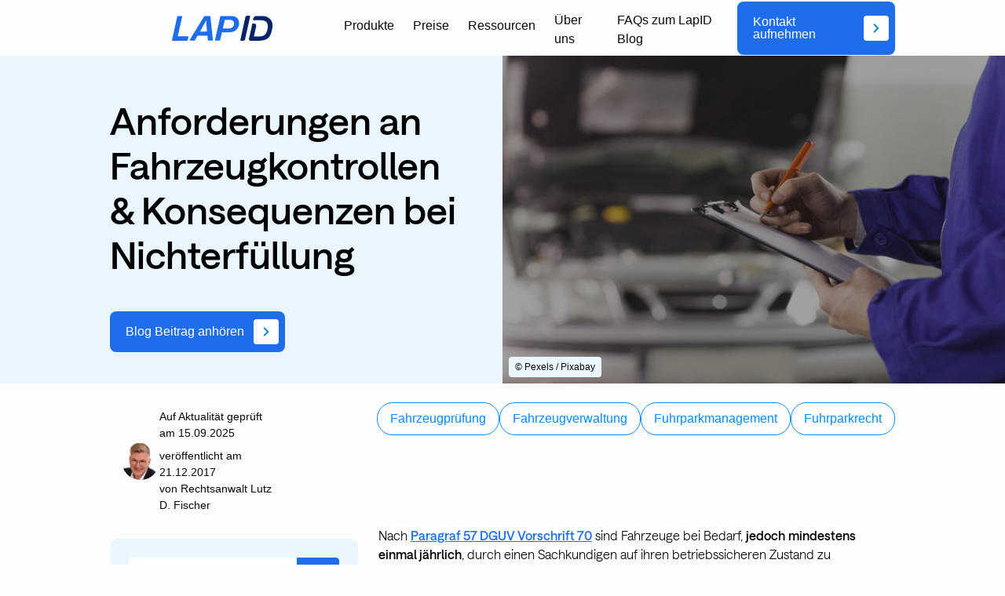

--- FILE ---
content_type: text/html; charset=UTF-8
request_url: https://blog.lapid.de/topic/fahrzeugpr%C3%BCfung/anforderungen-an-fahrzeugkontrollen-konsequenzen-bei-nichterfuellung
body_size: 19558
content:
<!doctype html><!--[if lt IE 7]> <html class="no-js lt-ie9 lt-ie8 lt-ie7" lang="de" > <![endif]--><!--[if IE 7]>    <html class="no-js lt-ie9 lt-ie8" lang="de" >        <![endif]--><!--[if IE 8]>    <html class="no-js lt-ie9" lang="de" >               <![endif]--><!--[if gt IE 8]><!--><html class="no-js" lang="de"><!--<![endif]--><head>
    <meta charset="utf-8">
    <meta http-equiv="X-UA-Compatible" content="IE=edge,chrome=1">
    <meta name="author" content="Rechtsanwalt Lutz D. Fischer">
    <meta name="description" content="Fahrzeugkontrollen müssen mindestens einmal jährlich von einem Sachkundigen durchgeführt werden. Welche Folgen bei Verstöße gegen die UVV drohen.">
    <meta name="generator" content="HubSpot">
    <title>Anforderungen an Fahrzeugkontrollen &amp; Konsequenzen bei Nichterfüllung</title>
    <link rel="shortcut icon" href="https://blog.lapid.de/hubfs/01_Marketing/Website/Lapidde-August2016_Theme/Images/favicon.ico">
    
<meta name="viewport" content="width=device-width, initial-scale=1">

    <script src="/hs/hsstatic/jquery-libs/static-1.4/jquery/jquery-1.11.2.js"></script>
<script>hsjQuery = window['jQuery'];</script>
    <meta property="og:description" content="Fahrzeugkontrollen müssen mindestens einmal jährlich von einem Sachkundigen durchgeführt werden. Welche Folgen bei Verstöße gegen die UVV drohen.">
    <meta property="og:title" content="Anforderungen an Fahrzeugkontrollen &amp; Konsequenzen bei Nichterfüllung">
    <meta name="twitter:description" content="Fahrzeugkontrollen müssen mindestens einmal jährlich von einem Sachkundigen durchgeführt werden. Welche Folgen bei Verstöße gegen die UVV drohen.">
    <meta name="twitter:title" content="Anforderungen an Fahrzeugkontrollen &amp; Konsequenzen bei Nichterfüllung">

    
<!--  Added by CookieBot integration -->
<script id="Cookiebot" src="https://consent.cookiebot.com/uc.js" data-cbid="37889e81-d53b-4457-a7af-c586fd6cb5da" data-blockingmode="auto" type="text/javascript">
                </script>
<!-- /Added by CookieBot integration -->


    
    <style>
a.cta_button{-moz-box-sizing:content-box !important;-webkit-box-sizing:content-box !important;box-sizing:content-box !important;vertical-align:middle}.hs-breadcrumb-menu{list-style-type:none;margin:0px 0px 0px 0px;padding:0px 0px 0px 0px}.hs-breadcrumb-menu-item{float:left;padding:10px 0px 10px 10px}.hs-breadcrumb-menu-divider:before{content:'›';padding-left:10px}.hs-featured-image-link{border:0}.hs-featured-image{float:right;margin:0 0 20px 20px;max-width:50%}@media (max-width: 568px){.hs-featured-image{float:none;margin:0;width:100%;max-width:100%}}.hs-screen-reader-text{clip:rect(1px, 1px, 1px, 1px);height:1px;overflow:hidden;position:absolute !important;width:1px}
</style>

<link rel="stylesheet" href="https://blog.lapid.de/hubfs/hub_generated/module_assets/1/247472953576/1768388476687/module_Header_Blog.min.css">
<link rel="stylesheet" href="https://blog.lapid.de/hubfs/hub_generated/module_assets/1/248020118739/1768405694520/module_Blog_Hero.min.css">
<link rel="stylesheet" href="https://blog.lapid.de/hubfs/hub_generated/module_assets/1/248039639241/1765895747037/module_Author.min.css">
<link rel="stylesheet" href="https://blog.lapid.de/hubfs/hub_generated/module_assets/1/247757577424/1757314490208/module_Post_Filter.min.css">
<link rel="stylesheet" href="https://blog.lapid.de/hubfs/hub_generated/module_assets/1/250975041737/1762444429434/module_Suchfeld.min.css">

<style>
  #hs_cos_wrapper_module_1751894126322157 .hs-search-field__bar>form {}

#hs_cos_wrapper_module_1751894126322157 .hs-search-field__bar>form>label {}

#hs_cos_wrapper_module_1751894126322157 .hs-search-field__bar>form>.hs-search-field__input {}

#hs_cos_wrapper_module_1751894126322157 .hs-search-field__button {}

#hs_cos_wrapper_module_1751894126322157 .hs-search-field__button:hover,
#hs_cos_wrapper_module_1751894126322157 .hs-search-field__button:focus {}

#hs_cos_wrapper_module_1751894126322157 .hs-search-field__button:active {}

#hs_cos_wrapper_module_1751894126322157 .hs-search-field--open .hs-search-field__suggestions {}

#hs_cos_wrapper_module_1751894126322157 .hs-search-field--open .hs-search-field__suggestions a {}

#hs_cos_wrapper_module_1751894126322157 .hs-search-field--open .hs-search-field__suggestions a:hover {}

</style>

<link rel="stylesheet" href="https://blog.lapid.de/hubfs/hub_generated/module_assets/1/247912867063/1763117599639/module_Newsletter.min.css">
<link rel="stylesheet" href="https://blog.lapid.de/hubfs/hub_generated/module_assets/1/248684904655/1751463526950/module_Sidebar_Link.min.css">
<link rel="stylesheet" href="https://blog.lapid.de/hubfs/hub_generated/module_assets/1/248039651558/1765368578701/module_Blog_Content.min.css">
<link rel="stylesheet" href="https://blog.lapid.de/hubfs/hub_generated/module_assets/1/249655508207/1757409563384/module_FAQ.min.css">
<link rel="stylesheet" href="https://blog.lapid.de/hubfs/hub_generated/module_assets/1/248595237079/1764062208310/module_hnliche_Beitrge.min.css">
<link rel="stylesheet" href="https://blog.lapid.de/hubfs/hub_generated/module_assets/1/247253518583/1752048567643/module_CTA_Banner.css">
<link rel="stylesheet" href="https://blog.lapid.de/hubfs/hub_generated/module_assets/1/247906392290/1750977822626/module_social_follow.min.css">

  <style>
    #hs_cos_wrapper_module_175129040400299 .hs-social-follow {}

#hs_cos_wrapper_module_175129040400299 .hs-social-follow__link {
  width:24px;
  height:24px;
}

#hs_cos_wrapper_module_175129040400299 .hs-social-follow__icon svg {
  width:min(32px,100%);
  height:min(32px,100%);
  fill:#000000;
}

#hs_cos_wrapper_module_175129040400299 .hs-social-follow__link:hover,
#hs_cos_wrapper_module_175129040400299 .hs-social-follow__link:focus {}

#hs_cos_wrapper_module_175129040400299 .hs-social-follow__link:active {}

  </style>

<link rel="stylesheet" href="https://blog.lapid.de/hubfs/hub_generated/module_assets/1/247992261851/1768386924311/module_Footer_Blog.min.css">
<link rel="preload" as="style" href="https://145747460.fs1.hubspotusercontent-eu1.net/hubfs/145747460/raw_assets/media-default-modules/master/650/js_client_assets/assets/TrackPlayAnalytics-Cm48oVxd.css">

<link rel="preload" as="style" href="https://145747460.fs1.hubspotusercontent-eu1.net/hubfs/145747460/raw_assets/media-default-modules/master/650/js_client_assets/assets/Tooltip-DkS5dgLo.css">

<style>
@font-face {
  font-family: "LapID Saans";
  src: url("https://blog.lapid.de/hubfs/Saans-Light.otf") format("opentype");
  font-display: swap;
  font-weight: 300;
}

@font-face {
  font-family: "LapID Saans";
  src: url("https://blog.lapid.de/hubfs/Saans-MediumItalic.otf") format("opentype");
  font-display: swap;
  font-weight: 700;
  font-style: italic;
}

@font-face {
  font-family: "LapID Saans";
  src: url("https://blog.lapid.de/hubfs/Saans-Medium.otf") format("opentype");
  font-display: swap;
  font-weight: 700;
}

@font-face {
  font-family: "LapID Saans";
  src: url("https://blog.lapid.de/hubfs/Saans-RegularItalic.otf") format("opentype");
  font-display: swap;
  font-weight: 400;
  font-style: italic;
}

@font-face {
  font-family: "LapID Saans";
  src: url("https://blog.lapid.de/hubfs/Saans-LightItalic.otf") format("opentype");
  font-display: swap;
  font-weight: 300;
  font-style: italic;
}

@font-face {
  font-family: "LapID Saans";
  src: url("https://blog.lapid.de/hubfs/Saans-Regular.otf") format("opentype");
  font-display: swap;
  font-weight: 400;
}
</style>

    <script type="application/ld+json">
{
  "mainEntityOfPage" : {
    "@type" : "WebPage",
    "@id" : "https://blog.lapid.de/topic/fahrzeugprüfung/anforderungen-an-fahrzeugkontrollen-konsequenzen-bei-nichterfuellung"
  },
  "author" : {
    "name" : "Rechtsanwalt Lutz D. Fischer",
    "url" : "https://blog.lapid.de/author/rechtsanwalt-lutz-d-fischer",
    "@type" : "Person"
  },
  "headline" : "Anforderungen an Fahrzeugkontrollen & Konsequenzen bei Nichterfüllung",
  "datePublished" : "2017-12-21T08:57:00.000Z",
  "dateModified" : "2025-10-23T12:00:02.348Z",
  "publisher" : {
    "name" : "LapID Service GmbH",
    "logo" : {
      "url" : "https://blog.lapid.de/hubfs/LapID-Logo_blau_400px.jpg",
      "@type" : "ImageObject"
    },
    "@type" : "Organization"
  },
  "@context" : "https://schema.org",
  "@type" : "BlogPosting",
  "image" : [ "https://blog.lapid.de/hubfs/fahrzeugkontrolle.jpg" ]
}
</script>


  <script data-search_input-config="config_module_1751894126322157" type="application/json">
  {
    "autosuggest_results_message": "Ergebnisse f\u00FCr \u201E[[search_term]]\u201C",
    "autosuggest_no_results_message": "Es gibt keine automatisch vorgeschlagenen Ergebnisse f\u00FCr \u201E[[search_term]]\u201C.",
    "sr_empty_search_field_message": "Es gibt keine Vorschl\u00E4ge, da das Suchfeld leer ist.",
    "sr_autosuggest_results_message": "Derzeit gibt es [[number_of_results]] automatisch vorgeschlagene Ergebnisse f\u00FCr [[search_term]]. Gehen Sie durch Dr\u00FCcken der Pfeil-nach-unten-Taste zur Ergebnisliste, oder dr\u00FCcken Sie die Eingabetaste, um nach allen Ergebnissen zu suchen.",
    "sr_search_field_aria_label": "Dies ist ein Suchfeld mit einer automatischen Vorschlagsfunktion.",
    "sr_search_button_aria_label": "Suche"
  }
  </script>

  <script id="hs-search-input__valid-content-types" type="application/json">
    [
      
        "SITE_PAGE",
      
        "LANDING_PAGE",
      
        "BLOG_POST",
      
        "LISTING_PAGE",
      
        "KNOWLEDGE_ARTICLE",
      
        "HS_CASE_STUDY"
      
    ]
  </script>


    
<!--  Added by GoogleTagManager integration -->
<script>
var _hsp = window._hsp = window._hsp || [];
window.dataLayer = window.dataLayer || [];
function gtag(){dataLayer.push(arguments);}

var useGoogleConsentModeV2 = true;
var waitForUpdateMillis = 1000;



var hsLoadGtm = function loadGtm() {
    if(window._hsGtmLoadOnce) {
      return;
    }

    if (useGoogleConsentModeV2) {

      gtag('set','developer_id.dZTQ1Zm',true);

      gtag('consent', 'default', {
      'ad_storage': 'denied',
      'analytics_storage': 'denied',
      'ad_user_data': 'denied',
      'ad_personalization': 'denied',
      'wait_for_update': waitForUpdateMillis
      });

      _hsp.push(['useGoogleConsentModeV2'])
    }

    (function(w,d,s,l,i){w[l]=w[l]||[];w[l].push({'gtm.start':
    new Date().getTime(),event:'gtm.js'});var f=d.getElementsByTagName(s)[0],
    j=d.createElement(s),dl=l!='dataLayer'?'&l='+l:'';j.async=true;j.src=
    'https://www.googletagmanager.com/gtm.js?id='+i+dl;f.parentNode.insertBefore(j,f);
    })(window,document,'script','dataLayer','GTM-NQCHLMG');

    window._hsGtmLoadOnce = true;
};

_hsp.push(['addPrivacyConsentListener', function(consent){
  if(consent.allowed || (consent.categories && consent.categories.analytics)){
    hsLoadGtm();
  }
}]);

</script>

<!-- /Added by GoogleTagManager integration -->


<!-- Google Tag Manager -->
<script>(function(w,d,s,l,i){w[l]=w[l]||[];w[l].push({'gtm.start':
new Date().getTime(),event:'gtm.js'});var f=d.getElementsByTagName(s)[0],
j=d.createElement(s),dl=l!='dataLayer'?'&l='+l:'';j.async=true;j.src=
'https://www.googletagmanager.com/gtm.js?id='+i+dl;f.parentNode.insertBefore(j,f);
})(window,document,'script','dataLayer','GTM-NQCHLMG');</script>
<!-- End Google Tag Manager -->
<meta property="og:image" content="https://blog.lapid.de/hubfs/fahrzeugkontrolle.jpg">
<meta property="og:image:width" content="600">
<meta property="og:image:height" content="392">
<meta property="og:image:alt" content="fahrzeugkontrolle">
<meta name="twitter:image" content="https://blog.lapid.de/hubfs/fahrzeugkontrolle.jpg">
<meta name="twitter:image:alt" content="fahrzeugkontrolle">

<meta property="og:url" content="https://blog.lapid.de/topic/fahrzeugprüfung/anforderungen-an-fahrzeugkontrollen-konsequenzen-bei-nichterfuellung">
<meta name="twitter:card" content="summary_large_image">

<link rel="canonical" href="https://blog.lapid.de/topic/fahrzeugprüfung/anforderungen-an-fahrzeugkontrollen-konsequenzen-bei-nichterfuellung">
<meta name="google-site-verification" content="wf0IVNOynP9dphHcLSlbIGXYW_UH667Pa8DU0NkHJ5I">
<script src="https://kit.fontawesome.com/2d8ce7e01e.js" crossorigin="anonymous"></script>
<meta name="seobility" content="c275ad90233e56392e2917d8e3c42745">

<meta property="og:type" content="article">
<link rel="alternate" type="application/rss+xml" href="https://blog.lapid.de/rss.xml">
<meta name="twitter:domain" content="blog.lapid.de">

<meta http-equiv="content-language" content="de">
<link rel="stylesheet" href="//7052064.fs1.hubspotusercontent-na1.net/hubfs/7052064/hub_generated/template_assets/DEFAULT_ASSET/1769461947825/template_layout.min.css">

<link rel="stylesheet" href="https://blog.lapid.de/hubfs/hub_generated/template_assets/1/50775498422/1744315397059/template_Layout_07-2021.min.css">
<link rel="stylesheet" href="https://blog.lapid.de/hubfs/hub_generated/template_assets/1/34751267297/1763371699176/template_Test_Main.css">
<link rel="stylesheet" href="https://blog.lapid.de/hubfs/hub_generated/template_assets/1/34751267293/1744315396555/template_Test_Modules.min.css">
<link rel="stylesheet" href="https://blog.lapid.de/hubfs/hub_generated/template_assets/1/246406662388/1765987051460/template_blog.min.css">
<link rel="stylesheet" href="https://blog.lapid.de/hubfs/hub_generated/template_assets/1/247505788138/1762446004879/template_custom-fonts.min.css">




</head>
<body class="   hs-content-id-5488088321 hs-blog-post hs-blog-id-4182245778" style="">
<!--  Added by GoogleTagManager integration -->
<noscript><iframe src="https://www.googletagmanager.com/ns.html?id=GTM-NQCHLMG" height="0" width="0" style="display:none;visibility:hidden"></iframe></noscript>

<!-- /Added by GoogleTagManager integration -->

    <div class="header-container-wrapper">
    <div class="header-container container-fluid">

<div class="row-fluid-wrapper row-depth-1 row-number-1 ">
<div class="row-fluid ">
<div class="span12 widget-span widget-type-cell " style="" data-widget-type="cell" data-x="0" data-w="12">

<div class="row-fluid-wrapper row-depth-1 row-number-2 ">
<div class="row-fluid ">
<div class="span12 widget-span widget-type-custom_widget " style="" data-widget-type="custom_widget" data-x="0" data-w="12">
<div id="hs_cos_wrapper_module_175101161326697" class="hs_cos_wrapper hs_cos_wrapper_widget hs_cos_wrapper_type_module" style="" data-hs-cos-general-type="widget" data-hs-cos-type="module"><header class="site-header">
  <div class="wrapper">
    
      <a href="https://blog.lapid.de/" class="header-logo">
        <img src="https://blog.lapid.de/hubfs/LapID-Logo_blau.svg" alt="LapID-Logo_blau">
      </a>
    

      <ul class="simple-menu">
        <li class="menu-item"><a href="https://www.lapid.de/">Produkte</a></li>
        <li class="menu-item"><a href="https://www.lapid.de/preise/">Preise</a></li>
        <li class="menu-item"><a href="https://www.lapid.de/fuhrparkwissen/">Ressourcen</a></li>
        <li class="menu-item"><a href="https://www.lapid.de/ueber-uns/">Über uns</a></li>
        <li class="menu-item"><a href="https://blog.lapid.de/der-fuhrpark-blog-von-lapid">FAQs zum LapID Blog</a></li>
        
        
      </ul>

    
      <a href="https://www.lapid.de/kontakt/" class="header-cta" role="link" target="_self">
        <div class="flex-1">Kontakt aufnehmen</div>
        <div class="icon">
          <svg xmlns="http://www.w3.org/2000/svg" class="size-4" viewbox="0 0 24 24">
            <path d="M8.65,20.89l8.89-8.89L8.65,3.11l-2.2,2.2,6.69,6.69-6.69,6.69,2.2,2.2Z" fill="currentColor" />
          </svg>
        </div>
      </a>
    

    <!-- Mobile Menu Button -->
    <div class="menu-container">
      <button class="menu-button" aria-label="Menü öffnen" aria-expanded="false">
        <div class="menu-icon">
          <span class="bar middle-bar"></span>
          <span class="bar top-bar"></span>
          <span class="bar bottom-bar"></span>
        </div>
      </button>
    </div>
  </div>
</header>

<!-- mobile Menu-Panel -->
    <nav id="mobile-menu" class="mobile-menu" aria-hidden="true">
      <ul class="mobile-menu-list">
            <li class="mobile-menu-item"><a href="https://www.lapid.de/">Produkte</a></li>
            <li class="mobile-menu-item"><a href="https://www.lapid.de/preise/">Preise</a></li>
            <li class="mobile-menu-item"><a href="https://www.lapid.de/fuhrparkwissen/">Ressourcen</a></li>
            <li class="mobile-menu-item"><a href="https://www.lapid.de/ueber-uns/">Über uns</a></li>
      </ul>
      
        <div class="cta-wrapper">
          <a href="https://www.lapid.de/kontakt/" class="mobile-menu-cta">
            Kontakt aufnehmen
          </a>
        </div>
      
    </nav></div>

</div><!--end widget-span -->
</div><!--end row-->
</div><!--end row-wrapper -->

<div class="row-fluid-wrapper row-depth-1 row-number-3 ">
<div class="row-fluid ">
<div class="span12 widget-span widget-type-cell " style="" data-widget-type="cell" data-x="0" data-w="12">

<div class="row-fluid-wrapper row-depth-1 row-number-4 ">
<div class="row-fluid ">
<div class="span12 widget-span widget-type-custom_widget " style="" data-widget-type="custom_widget" data-x="0" data-w="12">
<div id="hs_cos_wrapper_module_175101376665350" class="hs_cos_wrapper hs_cos_wrapper_widget hs_cos_wrapper_type_module" style="" data-hs-cos-general-type="widget" data-hs-cos-type="module"><section class="blog-header-section">
  <div class="blog-header-grid">
    <div class="blog-header-left">
      <div class="blog-intro-text">
        <h1 class="blog-title">
          
            <span id="hs_cos_wrapper_name" class="hs_cos_wrapper hs_cos_wrapper_meta_field hs_cos_wrapper_type_text" style="" data-hs-cos-general-type="meta_field" data-hs-cos-type="text">Anforderungen an Fahrzeugkontrollen &amp; Konsequenzen bei Nichterfüllung</span>
          
        </h1>
        <div class="blog-intro">
          
          
	            <!--more-->
           
        </div>
    
        <a href="#hs_cos_wrapper_module_175143578767885" class="audio-btn" role="link" target="_self">
          <div class="flex-1">Blog Beitrag anhören</div>
          <div class="icon">
            <svg xmlns="http://www.w3.org/2000/svg" class="size-4" viewbox="0 0 24 24">
              <path d="M8.65,20.89l8.89-8.89L8.65,3.11l-2.2,2.2,6.69,6.69-6.69,6.69,2.2,2.2Z" fill="currentColor" />
            </svg>
          </div>
        </a>
        
      </div>
    </div> 
    <div class="blog-header-right">
      
        <div class="image-wrapper">
          <img src="https://blog.lapid.de/hubfs/fahrzeugkontrolle.jpg" alt="Anforderungen an Fahrzeugkontrollen &amp; Konsequenzen bei Nichterfüllung" loading="lazy">
          
            <span class="copyright">© Pexels / Pixabay</span>
          
        </div>
      
    </div>
  </div>
</section></div>

</div><!--end widget-span -->
</div><!--end row-->
</div><!--end row-wrapper -->

</div><!--end widget-span -->
</div><!--end row-->
</div><!--end row-wrapper -->

</div><!--end widget-span -->
</div><!--end row-->
</div><!--end row-wrapper -->

    </div><!--end header -->
</div><!--end header wrapper -->

<div class="body-container-wrapper">
    <div class="body-container container-fluid">

<div class="row-fluid-wrapper row-depth-1 row-number-1 ">
<div class="row-fluid ">
<div class="span12 widget-span widget-type-cell " style="" data-widget-type="cell" data-x="0" data-w="12">

<div class="row-fluid-wrapper row-depth-1 row-number-2 ">
<div class="row-fluid ">
<div class="span3 widget-span widget-type-cell " style="" data-widget-type="cell" data-x="0" data-w="3">

<div class="row-fluid-wrapper row-depth-1 row-number-3 ">
<div class="row-fluid ">
<div class="span12 widget-span widget-type-custom_widget " style="" data-widget-type="custom_widget" data-x="0" data-w="12">
<div id="hs_cos_wrapper_module_1751017352705340" class="hs_cos_wrapper hs_cos_wrapper_widget hs_cos_wrapper_type_module" style="" data-hs-cos-general-type="widget" data-hs-cos-type="module"><div class="blog-author-meta">
  
    <div class="blog-author-wrapper">
      <div class="blog-author-avatar">
        <img src="https://blog.lapid.de/hubfs/01_Marketing/01_Blog%20Media/Autor_innen/Lutz-Fischer-2023_400px.jpg" alt="Rechtsanwalt Lutz D. Fischer">
      </div>
      <div class="blog-author-text"> 
        
        <div class="blog-author-subtext">     
            Auf Aktualität geprüft am 15.09.2025
        </div>
        
         <div class="blog-author-date">
            veröffentlicht am 21.12.2017
        </div> 
        <div class="blog-author-name">
          von 
          <a href="https://blog.lapid.de/author/rechtsanwalt-lutz-d-fischer" class="blog-author-link">
            Rechtsanwalt Lutz D. Fischer
          </a>
        </div>
      </div>
    </div>
  
</div></div>

</div><!--end widget-span -->
</div><!--end row-->
</div><!--end row-wrapper -->

</div><!--end widget-span -->
<div class="span9 widget-span widget-type-cell " style="" data-widget-type="cell" data-x="3" data-w="9">

<div class="row-fluid-wrapper row-depth-1 row-number-4 ">
<div class="row-fluid ">
<div class="span12 widget-span widget-type-custom_widget blog-detail" style="" data-widget-type="custom_widget" data-x="0" data-w="12">
<div id="hs_cos_wrapper_module_1751013333243614" class="hs_cos_wrapper hs_cos_wrapper_widget hs_cos_wrapper_type_module" style="" data-hs-cos-general-type="widget" data-hs-cos-type="module"><div class="post-filter">
    
      <div class="post-filter-btns">
        
          <a href="https://blog.lapid.de/topic/fahrzeugprüfung" class="post-filter-button ">
            Fahrzeugprüfung
          </a>
        
          <a href="https://blog.lapid.de/topic/fahrzeugverwaltung" class="post-filter-button ">
            Fahrzeugverwaltung
          </a>
        
          <a href="https://blog.lapid.de/topic/fuhrparkmanagement" class="post-filter-button ">
            Fuhrparkmanagement
          </a>
        
          <a href="https://blog.lapid.de/topic/fuhrparkrecht" class="post-filter-button ">
            Fuhrparkrecht
          </a>
        
      </div>
    
</div></div>

</div><!--end widget-span -->
</div><!--end row-->
</div><!--end row-wrapper -->

</div><!--end widget-span -->
</div><!--end row-->
</div><!--end row-wrapper -->

</div><!--end widget-span -->
</div><!--end row-->
</div><!--end row-wrapper -->

<div class="row-fluid-wrapper row-depth-1 row-number-5 ">
<div class="row-fluid ">
<div id="blogwrapper" class="span12 widget-span widget-type-cell " style="" data-widget-type="cell" data-x="0" data-w="12">

<div class="row-fluid-wrapper row-depth-1 row-number-6 ">
<div class="row-fluid ">
<div id="sidebar" class="span4 widget-span widget-type-cell " style="" data-widget-type="cell" data-x="0" data-w="4">

<div class="row-fluid-wrapper row-depth-1 row-number-7 ">
<div class="row-fluid ">
<div class="span12 widget-span widget-type-cell " style="" data-widget-type="cell" data-x="0" data-w="12">

<div class="row-fluid-wrapper row-depth-1 row-number-8 ">
<div class="row-fluid ">
<div class="span12 widget-span widget-type-cell " style="" data-widget-type="cell" data-x="0" data-w="12">

<div class="row-fluid-wrapper row-depth-2 row-number-1 ">
<div class="row-fluid ">
<div class="span12 widget-span widget-type-custom_widget searchfield" style="" data-widget-type="custom_widget" data-x="0" data-w="12">
<div id="hs_cos_wrapper_module_1751894126322157" class="hs_cos_wrapper hs_cos_wrapper_widget hs_cos_wrapper_type_module" style="" data-hs-cos-general-type="widget" data-hs-cos-type="module">












  












<div class="hs-search-field">
    <div class="hs-search-field__bar hs-search-field__bar--button-inline  ">
      <form data-hs-do-not-collect="true" class="hs-search-field__form" action="/suche">

        <label class="hs-search-field__label show-for-sr" for="module_1751894126322157-input">Dies ist ein Suchfeld mit einer automatischen Vorschlagsfunktion.</label>

        <input role="combobox" aria-expanded="false" aria-controls="autocomplete-results" aria-label="Dies ist ein Suchfeld mit einer automatischen Vorschlagsfunktion." type="search" class="hs-search-field__input" id="module_1751894126322157-input" name="q" autocomplete="off" aria-autocomplete="list" placeholder="Suche">

        
          
            <input type="hidden" name="type" value="SITE_PAGE">
          
        
          
        
          
            <input type="hidden" name="type" value="BLOG_POST">
          
        
          
            <input type="hidden" name="type" value="LISTING_PAGE">
          
        
          
        
          
        

        

        <button class="hs-search-field__button " aria-label="Suche">
          <span id="hs_cos_wrapper_module_1751894126322157_" class="hs_cos_wrapper hs_cos_wrapper_widget hs_cos_wrapper_type_icon" style="" data-hs-cos-general-type="widget" data-hs-cos-type="icon"><svg version="1.0" xmlns="http://www.w3.org/2000/svg" viewbox="0 0 512 512" aria-hidden="true"><g id="search1_layer"><path d="M505 442.7L405.3 343c-4.5-4.5-10.6-7-17-7H372c27.6-35.3 44-79.7 44-128C416 93.1 322.9 0 208 0S0 93.1 0 208s93.1 208 208 208c48.3 0 92.7-16.4 128-44v16.3c0 6.4 2.5 12.5 7 17l99.7 99.7c9.4 9.4 24.6 9.4 33.9 0l28.3-28.3c9.4-9.4 9.4-24.6.1-34zM208 336c-70.7 0-128-57.2-128-128 0-70.7 57.2-128 128-128 70.7 0 128 57.2 128 128 0 70.7-57.2 128-128 128z" /></g></svg></span>
           </button>
        <div class="hs-search-field__suggestions-container ">
          <ul id="autocomplete-results" role="listbox" aria-label="term" class="hs-search-field__suggestions">
            
              <li role="option" tabindex="-1" aria-posinset="1" aria-setsize="0" class="results-for show-for-sr">Es gibt keine Vorschläge, da das Suchfeld leer ist.</li>
            
          </ul>
        </div>
      </form>
    </div>
    <div id="sr-messenger" class="hs-search-sr-message-container show-for-sr" role="status" aria-live="polite" aria-atomic="true">
    </div>
</div>

</div>

</div><!--end widget-span -->
</div><!--end row-->
</div><!--end row-wrapper -->

</div><!--end widget-span -->
</div><!--end row-->
</div><!--end row-wrapper -->

<div class="row-fluid-wrapper row-depth-1 row-number-1 ">
<div class="row-fluid ">
<div class="span12 widget-span widget-type-custom_widget " style="" data-widget-type="custom_widget" data-x="0" data-w="12">
<div id="hs_cos_wrapper_module_175189007936374" class="hs_cos_wrapper hs_cos_wrapper_widget hs_cos_wrapper_type_module" style="" data-hs-cos-general-type="widget" data-hs-cos-type="module">
  <span id="hs_cos_wrapper_module_175189007936374_" class="hs_cos_wrapper hs_cos_wrapper_widget hs_cos_wrapper_type_cta" style="" data-hs-cos-general-type="widget" data-hs-cos-type="cta"><div class="hs-cta-embed hs-cta-simple-placeholder hs-cta-embed-273450256579" style="max-width:100%; max-height:100%; width:447px;height:470px" data-hubspot-wrapper-cta-id="273450256579">
  <a href="/hs/cta/wi/redirect?encryptedPayload=AVxigLI0WcsVeV28iEJssDhj6G5rPFSbnZ2l50ryHNdw6QD%2FPifa6ejD2A23gtUSEsCRnB649jwrMrxYR0jIZ2nCwBtXFHm64WP43O0B%2BeqPyqzEV5krHJzP6qAdyBfqlTwSpEm2EXAIapLcbvZqrvHhlGQ0O3fgsZ3lwbt3%2BBqoiQFA5fyMVeAfktYqSuU%3D&amp;webInteractiveContentId=273450256579&amp;portalId=2301857" target="_blank" rel="noopener" crossorigin="anonymous">
    <img alt="Sidebar_CTA_FZV" loading="lazy" src="https://hubspot-no-cache-eu1-prod.s3.amazonaws.com/cta/default/2301857/interactive-273450256579.png" style="height: 100%; width: 100%; object-fit: fill" onerror="this.style.display='none'">
  </a>
</div>
</span>
</div>

</div><!--end widget-span -->
</div><!--end row-->
</div><!--end row-wrapper -->

<div class="row-fluid-wrapper row-depth-1 row-number-2 ">
<div class="row-fluid ">
<div class="span12 widget-span widget-type-custom_widget subscription" style="" data-widget-type="custom_widget" data-x="0" data-w="12">
<div id="hs_cos_wrapper_module_175127403559935" class="hs_cos_wrapper hs_cos_wrapper_widget hs_cos_wrapper_type_module" style="" data-hs-cos-general-type="widget" data-hs-cos-type="module"><div class="footer-newsletter">
<div class="footer-newsletter-title"><h3>Bleiben Sie<br>auf der <i>Überholspur</i></h3></div>

  <div class="footer-newsletter-subline">
    <p>Erhalten Sie exklusive Updates, Tipps und Trends rund um Fuhrpark, Sicherheit und Compliance.</p>
  </div>

  <script charset="utf-8" type="text/javascript" src="//js-eu1.hsforms.net/forms/embed/v2.js"></script>
  <script>
    hbspt.forms.create({
      portalId: '2301857',
      formId: 'af0ce046-6f1d-4283-8019-a3281f1d8705',
      css: '',
      onFormSubmit: function ($form) {
        dataLayer.push({
          'event': 'form_successful',
          'formId': 'af0ce046-6f1d-4283-8019-a3281f1d8705'
        });
      }
    });
  </script>
</div></div>

</div><!--end widget-span -->
</div><!--end row-->
</div><!--end row-wrapper -->

<div class="row-fluid-wrapper row-depth-1 row-number-3 ">
<div class="row-fluid ">
<div class="span12 widget-span widget-type-custom_widget " style="" data-widget-type="custom_widget" data-x="0" data-w="12">
<div id="hs_cos_wrapper_module_175143578767885" class="hs_cos_wrapper hs_cos_wrapper_widget hs_cos_wrapper_type_module" style="" data-hs-cos-general-type="widget" data-hs-cos-type="module"><link rel="stylesheet" href="https://145747460.fs1.hubspotusercontent-eu1.net/hubfs/145747460/raw_assets/media-default-modules/master/650/js_client_assets/assets/TrackPlayAnalytics-Cm48oVxd.css">
<link rel="stylesheet" href="https://145747460.fs1.hubspotusercontent-eu1.net/hubfs/145747460/raw_assets/media-default-modules/master/650/js_client_assets/assets/Tooltip-DkS5dgLo.css">
<!--$--><div data-hs-island="true" id="island-e46db1i1R0"><!--$--><div><div class="hs-audio-player _hs-audio-player_1nxo7_1" role="group" tabindex="0" aria-label="Blogbeitrag als Audio wiedergeben: Anforderungen an Fahrzeugkontrollen &amp; Konsequenzen bei Nichterfüllung" data-status="initial" data-testid="audio-player" style="display:flex;align-items:center;height:60px;--primary:#f5f8fa;--secondary:#33475b;--tertiary:#cbd6e2;--primary-alt:#eff2f4;--tertiary-translucent:#cbd6e250"><div class="_play-pause-skip_1nxo7_117 hs-audio-player__controls"><div class="_control-button_1nxo7_36 _play-pause-button_1nxo7_122 hs-audio-player__play-pause-button" role="button" tabindex="-1" aria-label="Abspielen" data-testid="play-pause-button"><span class="_loading-spinner_1nxo7_147 hs-audio-player__loading-spinner" aria-label="Wird geladen" aria-busy="true"><span class="hs-audio-player__loading-icon"><svg width="40" height="40" viewbox="0 0 40 40" xmlns="http://www.w3.org/2000/svg" aria-hidden="true"><path d="M0 20C0 31.0457 8.95431 40 20 40C31.0457 40 40 31.0457 40 20C40 8.9543 31.0457 0 20 0C8.95431 0 0 8.9543 0 20ZM36.4 20C36.4 29.0575 29.0575 36.4 20 36.4C10.9425 36.4 3.6 29.0575 3.6 20C3.6 10.9425 10.9425 3.6 20 3.6C29.0575 3.6 36.4 10.9425 36.4 20Z" fill="url(#paint0_angular_1434_396)"></path><circle cx="20" cy="20" r="18" fill="none" stroke="#00a4bd" stroke-width="3"></circle><defs><radialgradient id="paint0_angular_1434_396" cx="0" cy="0" r="1" gradientunits="userSpaceOnUse" gradienttransform="translate(20 20) rotate(90) scale(20)"><stop stop-color="#00A4BD"></stop><stop offset="0.489583" stop-color="#7FD1DE"></stop><stop offset="1" stop-color="#7FD1DE"></stop></radialgradient></defs></svg></span></span></div></div><div class="_initial-title_1nxo7_40 hs-audio-player__title" style="overflow:hidden;white-space:nowrap;text-overflow:ellipsis">Anforderungen an Fahrzeugkontrollen &amp; Konsequenzen bei Nichterfüllung</div><div class="_ai-generated-icon_1nxo7_47 hs-audio-player__ai-icon" role="img" aria-label="KI-generierter Audiokommentar" tabindex="0"><svg xmlns="http://www.w3.org/2000/svg" viewbox="0 -6 32 34"><path d="M17.01.6l2.75 5.03c1.18 2.16 2.96 3.94 5.12 5.12l5.03 2.75c.8.44.8 1.58 0 2.01l-5.02 2.75c-2.16 1.18-3.94 2.96-5.12 5.12l-2.75 5.02c-.44.8-1.58.8-2.01 0l-2.75-5.03c-1.18-2.16-2.96-3.94-5.12-5.12L2.11 15.5c-.8-.44-.8-1.58 0-2.01l5.03-2.75c2.16-1.18 3.94-2.96 5.12-5.12L14.99.6c.44-.8 1.58-.8 2.01 0z"></path></svg></div><div class="_duration_1nxo7_62 hs-audio-player__duration">7<!-- -->:<!-- -->10</div></div><audio preload="none" src="https://blog.lapid.de/hubfs/AI-Generated%20Media/Post%20Narration%20Audio/5488088321-TTS-1721292359871.mp3"></audio></div><!--/$--></div><!--/$-->
    <script type="text/javascript">
      window.__hsEnvConfig = {"hsDeployed":true,"hsEnv":"prod","hsJSRGates":["CMS:JSRenderer:SeparateIslandRenderOption","CMS:JSRenderer:CompressResponse","CMS:JSRenderer:MinifyCSS","CMS:JSRenderer:GetServerSideProps","CMS:JSRenderer:LocalProxySchemaVersion1","CMS:JSRenderer:SharedDeps"],"hublet":"eu1","portalID":2301857};
      window.__hsServerPageUrl = "https:\u002F\u002Fblog.lapid.de\u002Ftopic\u002Ffahrzeugpr%C3%BCfung\u002Fanforderungen-an-fahrzeugkontrollen-konsequenzen-bei-nichterfuellung";
      window.__hsBasePath = "\u002Ftopic\u002Ffahrzeugpr%C3%BCfung\u002Fanforderungen-an-fahrzeugkontrollen-konsequenzen-bei-nichterfuellung";
    </script>
      
  <script type="text/javascript">
    var newIslands = [{"clientOnly":false,"hydrateOn":"load","id":"island-e46db1i1R0","moduleId":"components\u002Fislands\u002FBlogAudioModule.tsx?client-entry","moduleName":"BlogAudioModule","priority":0,"props":{"dataQueryResult":{},"duration":430.536,"experimentalHublData":null,"fieldValues":{"translations":{"aiGeneratedTooltip":"KI-generierter Audiokommentar","elapsedTime":"Verstrichene Zeit","emptyPlaceholder":"Generieren Sie einen Audiokommentar für diesen Blogbeitrag.","error":"Es ist ein Fehler aufgetreten. Bitte aktualisieren Sie die Seite und versuchen Sie es erneut.","loading":"Wird geladen","mute":"Stummschalten","pause":"Pausieren","play":"Abspielen","playAudio":"Blogbeitrag als Audio wiedergeben","playbackRate":"Wiedergabegeschwindigkeit","seekBar":"Suchleiste","seekBarSlider":"Position anpassen","skipBackward":"15 Sekunden zurückspulen","skipForward":"15 Sekunden vorspulen","slowDownPlayback":"Wiedergabe verlangsamen","speedUpPlayback":"Wiedergabe beschleunigen","unmute":"Stummschalten aufheben","volume":"Volumen","volumeControls":"Lautstärkeregler"}},"file":{"archived":false,"cdn_purge_embargo_time":null,"cloud_key":"hubfs\u002F2301857\u002FAI-Generated%20Media\u002FPost%20Narration%20Audio\u002F5488088321-TTS-1721292359871.mp3","cloud_key_hash":"fad1820a743abeb2ddc5428da38032c2","composite_access":1,"created":1721292360484,"created_by":null,"default_hosting_url":"https:\u002F\u002F2301857.fs1.hubspotusercontent-eu1.net\u002Fhubfs\u002F2301857\u002FAI-Generated%20Media\u002FPost%20Narration%20Audio\u002F5488088321-TTS-1721292359871.mp3","deleted_at":0,"deleted_by":null,"encoding":null,"expires_at":null,"extended_metadata":{"duration":430536,"language_code":"de","media_data":{"bitrate":160000,"duration":430536,"format_long_name":"MP2\u002F3 (MPEG audio layer 2\u002F3)","format_name":"mp3","streams":[{"avg_frame_rate":"0:1","bitrate":160000,"channels":1,"codec":{"long_name":"MP3 (MPEG audio layer 3)","name":"mp3","time_base":null,"type":"AUDIO"},"duration":430536,"frame_rate":"0:1","height":0,"rotation":0,"sample_rate":24000,"start_time":0,"time_base":"1:14112000","width":0}]}},"extension":"mp3","file_hash":"9ff50a1d15cdd54253dfbe0346b943d6","folder_id":164023914568,"friendly_url":"https:\u002F\u002Finfo.lapid.de\u002Fhubfs\u002FAI-Generated%20Media\u002FPost%20Narration%20Audio\u002F5488088321-TTS-1721292359871.mp3","height":null,"hidden":false,"id":173304673856,"is_indexable":false,"meta":{"ai_generated":false,"allows_anonymous_access":true,"duration":430536,"indexable":false,"language_code":"de","sensitive":false,"video_data":{"bitrate":160000,"duration":430536,"format_long_name":"MP2\u002F3 (MPEG audio layer 2\u002F3)","format_name":"mp3","hosting_infos":null,"source_bitrate":null,"source_cloud_key":null,"source_size":null,"source_version":null,"streams":[{"avg_frame_rate":"0:1","bitrate":160000,"channels":1,"codec_long_name":"MP3 (MPEG audio layer 3)","codec_name":"mp3","codec_time_base":null,"codec_type":"AUDIO","display_aspect_ratio":null,"duration":430536,"frame_rate":"0:1","height":0,"profile":null,"rotation":0,"sample_aspect_ratio":null,"sample_rate":24000,"start_time":0,"tags":{},"time_base":"1:14112000","width":0}]}},"name":"5488088321-TTS-1721292359871","owners":[],"portal_id":2301857,"replaceable":true,"s3_url":"https:\u002F\u002Fcdn1.hubspotusercontent-eu1.net\u002Fhubfs\u002F2301857\u002FAI-Generated%20Media\u002FPost%20Narration%20Audio\u002F5488088321-TTS-1721292359871.mp3","size":8610720,"source_group":1,"teams":[],"title":"5488088321-TTS-1721292359871","type":"AUDIO","updated":1753842486022,"url":"https:\u002F\u002Finfo.lapid.de\u002Fhubfs\u002FAI-Generated%20Media\u002FPost%20Narration%20Audio\u002F5488088321-TTS-1721292359871.mp3","width":null},"fileId":173304673856,"fileUrl":"https:\u002F\u002Finfo.lapid.de\u002Fhubfs\u002FAI-Generated%20Media\u002FPost%20Narration%20Audio\u002F5488088321-TTS-1721292359871.mp3","hublData":{"file":{"archived":false,"cdn_purge_embargo_time":null,"cloud_key":"hubfs\u002F2301857\u002FAI-Generated%20Media\u002FPost%20Narration%20Audio\u002F5488088321-TTS-1721292359871.mp3","cloud_key_hash":"fad1820a743abeb2ddc5428da38032c2","composite_access":1,"created":1721292360484,"created_by":null,"default_hosting_url":"https:\u002F\u002F2301857.fs1.hubspotusercontent-eu1.net\u002Fhubfs\u002F2301857\u002FAI-Generated%20Media\u002FPost%20Narration%20Audio\u002F5488088321-TTS-1721292359871.mp3","deleted_at":0,"deleted_by":null,"encoding":null,"expires_at":null,"extended_metadata":{"duration":430536,"language_code":"de","media_data":{"bitrate":160000,"duration":430536,"format_long_name":"MP2\u002F3 (MPEG audio layer 2\u002F3)","format_name":"mp3","streams":[{"avg_frame_rate":"0:1","bitrate":160000,"channels":1,"codec":{"long_name":"MP3 (MPEG audio layer 3)","name":"mp3","time_base":null,"type":"AUDIO"},"duration":430536,"frame_rate":"0:1","height":0,"rotation":0,"sample_rate":24000,"start_time":0,"time_base":"1:14112000","width":0}]}},"extension":"mp3","file_hash":"9ff50a1d15cdd54253dfbe0346b943d6","folder_id":164023914568,"friendly_url":"https:\u002F\u002Finfo.lapid.de\u002Fhubfs\u002FAI-Generated%20Media\u002FPost%20Narration%20Audio\u002F5488088321-TTS-1721292359871.mp3","height":null,"hidden":false,"id":173304673856,"is_indexable":false,"meta":{"ai_generated":false,"allows_anonymous_access":true,"duration":430536,"indexable":false,"language_code":"de","sensitive":false,"video_data":{"bitrate":160000,"duration":430536,"format_long_name":"MP2\u002F3 (MPEG audio layer 2\u002F3)","format_name":"mp3","hosting_infos":null,"source_bitrate":null,"source_cloud_key":null,"source_size":null,"source_version":null,"streams":[{"avg_frame_rate":"0:1","bitrate":160000,"channels":1,"codec_long_name":"MP3 (MPEG audio layer 3)","codec_name":"mp3","codec_time_base":null,"codec_type":"AUDIO","display_aspect_ratio":null,"duration":430536,"frame_rate":"0:1","height":0,"profile":null,"rotation":0,"sample_aspect_ratio":null,"sample_rate":24000,"start_time":0,"tags":{},"time_base":"1:14112000","width":0}]}},"name":"5488088321-TTS-1721292359871","owners":[],"portal_id":2301857,"replaceable":true,"s3_url":"https:\u002F\u002Fcdn1.hubspotusercontent-eu1.net\u002Fhubfs\u002F2301857\u002FAI-Generated%20Media\u002FPost%20Narration%20Audio\u002F5488088321-TTS-1721292359871.mp3","size":8610720,"source_group":1,"teams":[],"title":"5488088321-TTS-1721292359871","type":"AUDIO","updated":1753842486022,"url":"https:\u002F\u002Finfo.lapid.de\u002Fhubfs\u002FAI-Generated%20Media\u002FPost%20Narration%20Audio\u002F5488088321-TTS-1721292359871.mp3","width":null},"file_id":173304673856,"file_url":"https:\u002F\u002Finfo.lapid.de\u002Fhubfs\u002FAI-Generated%20Media\u002FPost%20Narration%20Audio\u002F5488088321-TTS-1721292359871.mp3","title":"Anforderungen an Fahrzeugkontrollen & Konsequenzen bei Nichterfüllung"},"hublParameters":{"field_types":{"translations":"group"},"is_widget_block":true,"label":"Blog Post Narration","module_id":149209234245,"org_tag":"module_block","overrideable":true,"path":"@hubspot\u002Fblog_audio","per_widget_wrapper_html":"","smart_objects":[],"smart_type":"NOT_SMART","widget_name":"blog_audio","widget_type":"module","wrap_field_tag":"div","wrapping_html":""},"moduleName":"module_175143578767885","path":"@hubspot\u002Fblog_audio","supplementalFieldValues":{"translations":{"aiGeneratedTooltip":{},"elapsedTime":{},"emptyPlaceholder":{},"error":{},"loading":{},"mute":{},"pause":{},"play":{},"playAudio":{},"playbackRate":{},"seekBar":{},"seekBarSlider":{},"skipBackward":{},"skipForward":{},"slowDownPlayback":{},"speedUpPlayback":{},"unmute":{},"volume":{},"volumeControls":{}}},"title":"Anforderungen an Fahrzeugkontrollen & Konsequenzen bei Nichterfüllung","translations":{"aiGeneratedTooltip":"KI-generierter Audiokommentar","elapsedTime":"Verstrichene Zeit","emptyPlaceholder":"Generieren Sie einen Audiokommentar für diesen Blogbeitrag.","error":"Es ist ein Fehler aufgetreten. Bitte aktualisieren Sie die Seite und versuchen Sie es erneut.","loading":"Wird geladen","mute":"Stummschalten","pause":"Pausieren","play":"Abspielen","playAudio":"Blogbeitrag als Audio wiedergeben","playbackRate":"Wiedergabegeschwindigkeit","seekBar":"Suchleiste","seekBarSlider":"Position anpassen","skipBackward":"15 Sekunden zurückspulen","skipForward":"15 Sekunden vorspulen","slowDownPlayback":"Wiedergabe verlangsamen","speedUpPlayback":"Wiedergabe beschleunigen","unmute":"Stummschalten aufheben","volume":"Volumen","volumeControls":"Lautstärkeregler"}},"supplementalFieldValues":{"translations":{"aiGeneratedTooltip":{},"elapsedTime":{},"emptyPlaceholder":{},"error":{},"loading":{},"mute":{},"pause":{},"play":{},"playAudio":{},"playbackRate":{},"seekBar":{},"seekBarSlider":{},"skipBackward":{},"skipForward":{},"slowDownPlayback":{},"speedUpPlayback":{},"unmute":{},"volume":{},"volumeControls":{}}},"url":"https:\u002F\u002F145747460.fs1.hubspotusercontent-eu1.net\u002Fhubfs\u002F145747460\u002Fraw_assets\u002Fmedia-default-modules\u002Fmaster\u002F650\u002Fjs_client_assets\u002Fassets\u002FBlogAudioModule-CPKVLjKS.js"}];
    if (Array.isArray(window.__islands)) {
      window.__islands.push(...newIslands);
    } else {
      window.__islands = newIslands;
    }
  </script>
  <link rel="modulepreload" crossorigin href="https://static.hsappstatic.net/cms-js-static/ex/js/react/v18/react-combined.mjs">
  <script type="module" crossorigin>
    import { initConfigSingletonFromJSON, setupIslandHydration } from "https://static.hsappstatic.net/cms-js-static/ex/js/island-runtime/v1/island-runtime.mjs"
    initConfigSingletonFromJSON(window.__hsEnvConfig)
    setupIslandHydration();
  </script>
      </div>

</div><!--end widget-span -->
</div><!--end row-->
</div><!--end row-wrapper -->

<div class="row-fluid-wrapper row-depth-1 row-number-4 ">
<div class="row-fluid ">
<div class="span12 widget-span widget-type-custom_widget " style="" data-widget-type="custom_widget" data-x="0" data-w="12">
<div id="hs_cos_wrapper_module_175129143349363" class="hs_cos_wrapper hs_cos_wrapper_widget hs_cos_wrapper_type_module" style="" data-hs-cos-general-type="widget" data-hs-cos-type="module">
  <a href="https://survey-eu1.hsforms.com/15TT1GJcyTIGY-TGCMlxGig1dc4h" target="_blank" class="umfrage-box">
    Sie haben Themenwünsche?<br> Nehmen Sie an unserer Umfrage teil!
  </a>
</div>

</div><!--end widget-span -->
</div><!--end row-->
</div><!--end row-wrapper -->

</div><!--end widget-span -->
</div><!--end row-->
</div><!--end row-wrapper -->

</div><!--end widget-span -->
<div id="content" class="span8 widget-span widget-type-cell " style="" data-widget-type="cell" data-x="4" data-w="8">

<div class="row-fluid-wrapper row-depth-1 row-number-5 ">
<div class="row-fluid ">
<div class="span12 widget-span widget-type-custom_widget " style="" data-widget-type="custom_widget" data-x="0" data-w="12">
<div id="hs_cos_wrapper_module_175101747219825" class="hs_cos_wrapper hs_cos_wrapper_widget hs_cos_wrapper_type_module" style="" data-hs-cos-general-type="widget" data-hs-cos-type="module"><div class="blog-content-wrapper" id="blogContentWrapper">
  
  

  
    
    
      <span id="hs_cos_wrapper_post_body" class="hs_cos_wrapper hs_cos_wrapper_meta_field hs_cos_wrapper_type_rich_text" style="" data-hs-cos-general-type="meta_field" data-hs-cos-type="rich_text"><p><span style="background-color: transparent;"><span style="background-color: transparent;">Nach </span><a href="http://publikationen.dguv.de/dguv/pdf/10002/vorschrift70.pdf" target="_blank" style="background-color: transparent; font-weight: bold;" rel="noopener nofollow">Paragraf&nbsp;57 DGUV Vorschrift 70</a><span style="background-color: transparent;"> sind Fahrzeuge bei Bedarf, </span><strong style="background-color: transparent;">jedoch</strong><span style="background-color: transparent;"> </span><strong style="background-color: transparent;">mindestens</strong><span style="background-color: transparent;"> </span><strong style="background-color: transparent;">einmal jährlich</strong><span style="background-color: transparent;">, durch einen Sachkundigen auf ihren betriebssicheren Zustand zu überprüfen. Maßgebend sind die Grundsätze für die „Prüfung von Fahrzeugen durch Sachkundige“ (DGUV Grundsatz 314-003, früher: BGG 916) zur Prüfung des betriebssicheren Zustands.</span><br></span></p>
<p><!--more-->Betriebssicherheit bedeutet hier verkehrssicherer <u>und</u> arbeitssicherer Zustand des Fahrzeugs. Der Nachweis der Verkehrssicherheit ist z. B. auch bei einem mängelfreien Ergebnis einer Sachverständigenprüfung nach der StVZO gegeben. Nach DGUV Grundsatz 314-005 (früher: BGG 938) ist hierüber ein Prüfbefund zu erstellen.</p>
<blockquote class="info"><span style="font-weight: bold;">Auf einen Blick<br><br></span><span style="font-family: 'LapID Saans'; font-weight: 400;">Im Rahmen der Fahrzeugprüfung werden betriebliche Fahrzeuge einmal jährlich durch einen Sachkundigen auf ihren arbeits- und verkehrssicheren Zustand geprüft. Die Ergebnisse hält der Sachkundige gemäß DGUV Grundsatz 314-005 in einem Prüfbefund fest. Stellt er Mängel fest, werden diese ebenfalls im Prüfbericht hinterlegt. Bei Verstößen gegen die Fahrzeugprüfung nach UVV kann die Berufsgenossenschaft die Versicherungsleistung verweigern und den Arbeitgeber in Regress nehmen. Insbesondere nach Paragraf 58 DGUV Vorschrift 70 kann zudem ein Bußgeld drohen, das Unternehmer und Fuhrparkleiter betreffen kann.</span></blockquote>
<h2><span style="font-size: 24px; background-color: transparent;">Anforderungen an die Fahrzeugprüfung durch Sachkundige</span></h2>
<p>In der Regel werden folgende Punkte <strong>durch den Sachkundigen checklistenartig überprüft</strong>:</p>
<blockquote class="info">
<p><span style="color: #444444;"><strong>Verkehrssicherheit</strong></span></p>
<ul>
<li><span style="color: #444444;">Wartungscheckliste über durchgeführte Inspektion bzw. Sicherheitscheck</span></li>
</ul>
<p><span style="color: #444444;">&nbsp;<strong>Fahrzeug - Innen:</strong></span></p>
<ul>
<li><span style="color: #444444;">Airbagfrontplatte frei (keine Aufkleber, Halterungen)</span></li>
<li><span style="color: #444444;">Anzeigen/Kombiinstrument</span></li>
<li><span style="color: #444444;">Befestigung/Funktion Freisprecheinrichtung</span></li>
<li><span style="color: #444444;">Beleuchtung/Licht</span></li>
<li><span style="color: #444444;">Betriebsanleitung im Fahrzeug</span></li>
<li><span style="color: #444444;">Betriebsanweisungen für besondere Regelungen</span></li>
<li><span style="color: #444444;">Schriftliche Anweisung an das Personal, Instandsetzungsarbeiten im öffentlichen Verkehrsraum nicht selbst durchzuführen</span></li>
<li><span style="color: #444444;">Einrichtung zur Ladungssicherung /Verzurrösen</span></li>
<li><span style="color: #444444;">Erste-Hilfe-Kasten (Verfallsdatum?)</span></li>
<li><span style="color: #444444;">Bei Fahrzeugen mit Verbindung zwischen Fahrgast- und Laderaum: Möglichkeiten zur Ladungssicherung vorhanden (Fangnetz, Gurt, usw.) und gebrauchsfähig.</span></li>
<li><span style="color: #444444;">Gurte, Gurtstraffer, Sitzbefestigung funktionsfähig</span></li>
<li><span style="color: #444444;">Inneneinrichtung befestigt</span></li>
<li><span style="color: #444444;">Signalhorn</span></li>
<li><span style="color: #444444;">Scheibenwischer</span></li>
<li><span style="color: #444444;">Spiegel</span></li>
<li><span style="color: #444444;">Warnweste vorhanden, griffbereit und gebrauchsfähig (DIN EN 471 / EN ISO 20471:2013)</span></li>
<li><span style="color: #444444;">Warndreieck vorhanden und gebrauchsfähig</span></li>
</ul>
<p><span style="color: #444444;">&nbsp;<strong>Fahrzeug - Außen:</strong></span></p>
<ul>
<li><span style="color: #444444;">Sicherung gegen unbefugte Benutzung (Schlösser)</span></li>
<li><span style="color: #444444;">Zustand Verglasung (Beschädigung/freie Sicht)</span></li>
<li><span style="color: #444444;">Zustand/Funktion der Bremsen (Bremsbeläge/Handbremse/ Bremsleitungen)</span></li>
<li><span style="color: #444444;">Zustand/Funktion Lenkung inkl. Hydraulikanlage</span></li>
<li><span style="color: #444444;">Zustand Bereifung (Winter/Sommer) / Profiltiefe / Ersatzrad / Reifendruck/Ventilkappen, - Radmuttern/Bolzen</span></li>
<li><span style="color: #444444;">Abgasanlage (Dichtheit)</span></li>
<li><span style="color: #444444;">Sichere Befestigung von zulässigen Aufbauten</span></li>
<li><span style="color: #444444;">Bewegliche An- und Aufbauteile: Kofferraumdeckel / Motorhaube in geöffnetem Zustand gesichert bzw. kann zuverlässig gegen Absinken gesichert werden; Türen, Türfeststeller</span></li>
<li><span style="color: #444444;">Anhängerkupplung (Hinweis auf zulässige Anhängerlast erkennbar)</span></li>
</ul>
</blockquote>
<p><span style="background-color: transparent;">Zu jedem einzelnen Punkt stellt der Sachkundige bei seinem Prüfbefund fest, ob der jeweilige Prüfpunkt in Ordnung ist oder nicht. Sofern Mängel festgestellt werden, ist im Prüfbefund auch zu dokumentieren, ob und wann diese behoben worden sind. Wer diese Arbeiten nicht im eigenen Unternehmen oder im Fuhrpark des Unternehmens durchführen möchte, kann diese Aufgaben auch einer Werkstatt übertragen, die über entsprechend qualifiziertes Personal verfügt. Das Fuhrparkmanagement muss insoweit aber zumindest ein Monitoring durchführen und die Ergebnisse der Prüfberichte fahrzeugbezogen dokumentieren.</span></p>
<h2><span style="font-size: 24px; background-color: transparent;">Anforderungen an Fahrzeugkontrollen durch das Fahrpersonal</span></h2>
<p>Nach <a href="http://publikationen.dguv.de/dguv/pdf/10002/vorschrift70.pdf" target="_blank" rel="noopener nofollow" style="font-weight: bold;">Paragraf 36 DGUV Vorschrift 70</a> hat aber auch der jeweilige Fahrzeugführer vor Beginn jeder Arbeitsschicht den Zustand des Fahrzeuges auf augenfällige Mängel hin zu kontrollieren. Kontrollen in diesem Bereich betreffen regelmäßig:<span style="background-color: transparent;">&nbsp;</span></p>
<blockquote class="info">
<ul>
<li><span style="color: #444444;">Allgemeine Schadenfreiheit inkl. Sauberkeit</span></li>
<li><span style="color: #444444;">Vorhandensein von Betriebsanleitung und –anweisungen</span></li>
<li><span style="color: #444444;">Warndreieck, Verbandskasten, Warnweste</span></li>
<li><span style="color: #444444;">Vorhandensein des erforderlichen Zubehörs wie z.B. Unterlegkeile u.ä.</span></li>
<li><span style="color: #444444;">Sichtbare Beschädigungen von Reifen; ausreichende Profiltiefe der Räder</span></li>
<li><span style="color: #444444;">Funktionsfähigkeit lichttechnischer Einrichtungen</span></li>
<li><span style="color: #444444;">Funktionsfähigkeit der Bremsen</span></li>
<li><span style="color: #444444;">Prüfung von Motor und Antrieb auf ausreichend Kraftstoff, Öl, Kühlflüssigkeit und im Winter auch auf Frostschutzmittel</span></li>
<li><span style="color: #444444;">Führerhaus, Aufbau/Ladung, Rückspiegel (unbeschädigt), Sicherheitsgurte, Scheiben und Sichtfeld, Lesbarkeit des amtlichen Kennzeichens</span></li>
<li><span style="color: #444444;">Korrekte Ladungssicherung</span></li>
<li><span style="color: #444444;">funktionstüchtige Kupplung bei Anhänger-/Aufliegerbetrieb,</span></li>
<li><span style="color: #444444;">im Winter zusätzlich: Hilfsmittel zur Reinigung vereister Scheiben, ggf. Schneeketten</span></li>
</ul>
</blockquote>
<p><span style="background-color: transparent;">Das Fuhrparkmanagement sollte insoweit auch die Dienstwagen- und Poolfahrzeugnutzer anweisen und anhalten, solche Eigenkontrollen durchführen.</span></p>
<h2><span style="font-size: 24px; background-color: transparent;">Folgen bei Verstößen gegen die UVV</span></h2>
<p>Die Berufsgenossenschaft kann u. U. eine Versicherungsleistung verweigern oder Regress beim Unternehmer als Arbeitgeber nehmen, wenn ein Arbeitsunfall mit einem Dienstwagen auf die Verletzung einschlägiger Unfallverhütungsvorschriften zurückzuführen ist.</p>
<p><span style="background-color: transparent;">So hat z. B. das OLG Frankfurt/Main (Urteil vom 04. April 2014, Az. 2 U 93/13) entschieden, dass ein Regressanspruch einer Berufsgenossenschaft gegen einen Unternehmer wegen grob fahrlässiger Herbeiführung eines Arbeitsunfalls bestehen kann.</span></p>
<p>Die Berufsgenossenschaft besitzt demnach bei grob fahrlässiger Herbeiführung eines schweren Arbeitsunfalls eines Arbeitnehmers einen Regressanspruch gegen den Unternehmer (gemäß §§ 110 Abs. 1 SGB VII, § 111 SGB VII) wegen der durch den Unfall an den Arbeitnehmer erbrachten Leistungen, wenn dieser wesentliche Regelungen der Unfallverhütungsvorschriften missachtet hat (hier: UVV Flurförderzeuge (DGUV Vorschrift 68, vormals BGV D27) für Gabelstaplerfahrer missachtet). Für die Annahme eines gesteigerten Fahrlässigkeitsvorwurfs spielte dabei eine Rolle, dass nur unzureichende Sicherungsmaßnahmen getroffen oder von den vorgeschriebenen Schutzvorkehrungen völlig abgesehen worden ist, obwohl die Sicherungsanweisungen nach DGUV Vorschrift 68 eindeutig waren. In dem entschiedenen Fall hatte der Unternehmer keinerlei Sicherungsvorkehrungen zum Schutz des Arbeitnehmers getroffen, obwohl ihm in Paragrafen 16, 27 DGUV Vorschrift 68 weitreichende Schutzpflichten als elementare Regelungen zum Schutz vor tödlichen Gefahren auferlegt waren.</p>
<p><span style="background-color: transparent;">Ferner kann auch nach Paragraf 209 Abs.1 Nr.1 SGB VII i. V. m. </span><a href="http://publikationen.dguv.de/dguv/pdf/10002/vorschrift70.pdf" style="background-color: transparent;" target="_blank" rel="noopener nofollow">Paragraf 58 DGUV Vorschrift 70</a><span style="background-color: transparent;"> ein Bußgeld aufgrund der Nichtvornahme der jährlichen UVV-Prüfung drohen, das bei fahrlässiger oder vorsätzlicher Begehung neben dem Unternehmer auch den Fuhrparkleiter treffen kann.</span></p>
<p style="text-align: right;"></p><div class="hs-cta-embed hs-cta-simple-placeholder hs-cta-embed-273416891592" style="max-width:100%; max-height:100%; width:935px;height:373px" data-hubspot-wrapper-cta-id="273416891592">
  <a href="/hs/cta/wi/redirect?encryptedPayload=AVxigLKz6HKxaN3TwQ%2BTYQBt1P3K0vAvyA4FMfNZC79aKaeGq3CaID%2FXvM1cIVMHSHWAdBRHOutMGki6qtsmLDQju4lHmx7LeKTSNWtiGt0ta%2BrMnSHkaZkU4UxObrNhlMve7%2BP9ayvzUHYEPX0iwlGUBQk7H%2FzAlRfzom7Ge3EamXJUKEvnK7t%2BwYXfnBs%3D&amp;webInteractiveContentId=273416891592&amp;portalId=2301857" target="_blank" rel="noopener" crossorigin="anonymous">
    <img alt="Produkt_Teaser_FZV" loading="lazy" src="https://hubspot-no-cache-eu1-prod.s3.amazonaws.com/cta/default/2301857/interactive-273416891592.png" style="height: 100%; width: 100%; object-fit: fill" onerror="this.style.display='none'">
  </a>
</div>
<p></p></span>
    
  
</div></div>

</div><!--end widget-span -->
</div><!--end row-->
</div><!--end row-wrapper -->

</div><!--end widget-span -->
</div><!--end row-->
</div><!--end row-wrapper -->

</div><!--end widget-span -->
</div><!--end row-->
</div><!--end row-wrapper -->

    </div><!--end body -->
</div><!--end body wrapper -->

<div class="footer-container-wrapper">
    <div class="footer-container container-fluid">

<div class="row-fluid-wrapper row-depth-1 row-number-1 ">
<div class="row-fluid ">
<div class="span12 widget-span widget-type-cell faq" style="display: none !important;" data-widget-type="cell" data-x="0" data-w="12">

<div class="row-fluid-wrapper row-depth-1 row-number-2 ">
<div class="row-fluid ">
<div class="span6 widget-span widget-type-cell " style="" data-widget-type="cell" data-x="0" data-w="6">

<div class="row-fluid-wrapper row-depth-1 row-number-3 ">
<div class="row-fluid ">
<div class="span12 widget-span widget-type-custom_widget headline" style="" data-widget-type="custom_widget" data-x="0" data-w="12">
<div id="hs_cos_wrapper_module_1751529073278314" class="hs_cos_wrapper hs_cos_wrapper_widget hs_cos_wrapper_type_module widget-type-rich_text" style="" data-hs-cos-general-type="widget" data-hs-cos-type="module"><span id="hs_cos_wrapper_module_1751529073278314_" class="hs_cos_wrapper hs_cos_wrapper_widget hs_cos_wrapper_type_rich_text" style="" data-hs-cos-general-type="widget" data-hs-cos-type="rich_text"><h2>Die wichtigsten<br><span>Fragen &amp; Antworten</span><br>auf einen Blick</h2></span></div>

</div><!--end widget-span -->
</div><!--end row-->
</div><!--end row-wrapper -->

</div><!--end widget-span -->
<div class="span6 widget-span widget-type-cell " style="" data-widget-type="cell" data-x="6" data-w="6">

<div class="row-fluid-wrapper row-depth-1 row-number-4 ">
<div class="row-fluid ">
<div class="span12 widget-span widget-type-custom_widget " style="" data-widget-type="custom_widget" data-x="0" data-w="12">
<div id="hs_cos_wrapper_module_175153346279298" class="hs_cos_wrapper hs_cos_wrapper_widget hs_cos_wrapper_type_module" style="" data-hs-cos-general-type="widget" data-hs-cos-type="module"></div>

</div><!--end widget-span -->
</div><!--end row-->
</div><!--end row-wrapper -->

</div><!--end widget-span -->
</div><!--end row-->
</div><!--end row-wrapper -->

</div><!--end widget-span -->
</div><!--end row-->
</div><!--end row-wrapper -->

<div class="row-fluid-wrapper row-depth-1 row-number-5 ">
<div class="row-fluid ">
<div class="span12 widget-span widget-type-cell related" style="" data-widget-type="cell" data-x="0" data-w="12">

<div class="row-fluid-wrapper row-depth-1 row-number-6 ">
<div class="row-fluid ">
<div class="span12 widget-span widget-type-custom_widget " style="" data-widget-type="custom_widget" data-x="0" data-w="12">
<div id="hs_cos_wrapper_module_175128078021259" class="hs_cos_wrapper hs_cos_wrapper_widget hs_cos_wrapper_type_module" style="" data-hs-cos-general-type="widget" data-hs-cos-type="module"><div class="themen-module">
  <div class="themen-headline">
    <h2>Diese <i>Themen</i> könnten Sie auch interessieren:</h2>
  </div>
  <a href="/" class="header-cta themen-cta" role="link" target="_self">
    <div class="flex-1">Zur Blog-Übersicht</div>
    <div class="icon">
      <svg xmlns="http://www.w3.org/2000/svg" class="size-4" viewbox="0 0 24 24">
        <path d="M8.65,20.89l8.89-8.89L8.65,3.11l-2.2,2.2,6.69,6.69-6.69,6.69,2.2,2.2Z" fill="currentColor" />
      </svg>
    </div>
  </a>
  <div class="themen-cards">
    
    
      <a href="https://blog.lapid.de/wallbox-dienstwagen-zu-hause" class="themen-card">
        <div class="themen-image-wrapper">
          
            <div class="themen-badge">Mobilität</div>
          
          
            <img src="https://blog.lapid.de/hubfs/Marketing/Blog%20Media/wallbox-dienstwagen-zu-hause.jpg" alt="Wallbox für E-Autos: den Dienstwagen zu Hause laden" class="themen-image">
          
        </div>
        <div class="themen-content">
          <p class="themen-title">Wallbox für E-Autos: den Dienstwagen zu Hause laden</p>
          <div class="themen-meta">
            <div class="themen-author">
              
                <img src="https://blog.lapid.de/hubfs/Marketing/Blog%20Media/Autor_innen/Profilbild_SEF_200x200.jpg" alt="Stefanie Effer" class="themen-avatar">
              
              <div>
                <div class="themen-name">Stefanie Effer</div>
                <div class="themen-funktion">22. Januar 2026</div>
              </div>
            </div>
            
          </div>
        </div>
      </a>
    
      <a href="https://blog.lapid.de/topic/fahrzeugprüfung/v3-pruefung-ladekabel-e-fahrzeug" class="themen-card">
        <div class="themen-image-wrapper">
          
            <div class="themen-badge">Fahrzeugprüfung</div>
          
          
            <img src="https://blog.lapid.de/hubfs/Marketing/Blog%20Media/dguv-v3-pruefung-elektromobilitaet.jpg" alt="DGUV V3 Prüfung: Elektrische Arbeitsmittel" class="themen-image">
          
        </div>
        <div class="themen-content">
          <p class="themen-title">DGUV V3 Prüfung: Elektrische Arbeitsmittel</p>
          <div class="themen-meta">
            <div class="themen-author">
              
                <img src="https://blog.lapid.de/hubfs/Marketing/Blog%20Media/Autor_innen/Profilbild_SEF_200x200.jpg" alt="Stefanie Effer" class="themen-avatar">
              
              <div>
                <div class="themen-name">Stefanie Effer</div>
                <div class="themen-funktion">20. Januar 2026</div>
              </div>
            </div>
            
          </div>
        </div>
      </a>
    
      <a href="https://blog.lapid.de/arten-elektrofahrzeuge-abkuerzungen-bevphevreev" class="themen-card">
        <div class="themen-image-wrapper">
          
            <div class="themen-badge">Mobilität</div>
          
          
            <img src="https://blog.lapid.de/hubfs/Marketing/Blog%20Media/elektromobilitaet-typen-elektroautos.jpg" alt="Elektromobilität: PHEV, BEV und Co. – Was ist das?" class="themen-image">
          
        </div>
        <div class="themen-content">
          <p class="themen-title">Elektromobilität: PHEV, BEV und Co. – Was ist das?</p>
          <div class="themen-meta">
            <div class="themen-author">
              
                <img src="https://blog.lapid.de/hubfs/Sarah_Autorenbild_200-1.jpg" alt="Sarah Brüdigam" class="themen-avatar">
              
              <div>
                <div class="themen-name">Sarah Brüdigam</div>
                <div class="themen-funktion">15. Januar 2026</div>
              </div>
            </div>
            
          </div>
        </div>
      </a>
    
  </div>
</div></div>

</div><!--end widget-span -->
</div><!--end row-->
</div><!--end row-wrapper -->

<div class="row-fluid-wrapper row-depth-1 row-number-7 ">
<div class="row-fluid ">
<div class="span12 widget-span widget-type-cell comments-wrapper" style="" data-widget-type="cell" data-x="0" data-w="12">

<div class="row-fluid-wrapper row-depth-1 row-number-8 ">
<div class="row-fluid ">
<div class="span5 widget-span widget-type-custom_widget " style="" data-widget-type="custom_widget" data-x="0" data-w="5">
<div id="hs_cos_wrapper_module_175128799861373" class="hs_cos_wrapper hs_cos_wrapper_widget hs_cos_wrapper_type_module widget-type-rich_text" style="" data-hs-cos-general-type="widget" data-hs-cos-type="module"><span id="hs_cos_wrapper_module_175128799861373_" class="hs_cos_wrapper hs_cos_wrapper_widget hs_cos_wrapper_type_rich_text" style="" data-hs-cos-general-type="widget" data-hs-cos-type="rich_text"><h2>Schreiben Sie den ersten <br><i>Kommentar!</i></h2></span></div>

</div><!--end widget-span -->
<div class="span7 widget-span widget-type-cell " style="" data-widget-type="cell" data-x="5" data-w="7">

<div class="row-fluid-wrapper row-depth-1 row-number-9 ">
<div class="row-fluid ">
<div class="span12 widget-span widget-type-custom_widget " style="" data-widget-type="custom_widget" data-x="0" data-w="12">
<div id="hs_cos_wrapper_module_175688939642190" class="hs_cos_wrapper hs_cos_wrapper_widget hs_cos_wrapper_type_module" style="" data-hs-cos-general-type="widget" data-hs-cos-type="module"><span id="hs_cos_wrapper_module_175688939642190_form_dd9eb643-0776-42ac-b0ec-4cb2659b87e5" class="hs_cos_wrapper hs_cos_wrapper_widget hs_cos_wrapper_type_form" style="" data-hs-cos-general-type="widget" data-hs-cos-type="form">
<div id="hs_form_target_module_175688939642190_form_dd9eb643-0776-42ac-b0ec-4cb2659b87e5"></div>








</span></div>

</div><!--end widget-span -->
</div><!--end row-->
</div><!--end row-wrapper -->

</div><!--end widget-span -->
</div><!--end row-->
</div><!--end row-wrapper -->

</div><!--end widget-span -->
</div><!--end row-->
</div><!--end row-wrapper -->

</div><!--end widget-span -->
</div><!--end row-->
</div><!--end row-wrapper -->

<div class="row-fluid-wrapper row-depth-1 row-number-10 ">
<div class="row-fluid ">
<div class="span12 widget-span widget-type-cell " style="" data-widget-type="cell" data-x="0" data-w="12">

<div class="row-fluid-wrapper row-depth-1 row-number-11 ">
<div class="row-fluid ">
<div class="span12 widget-span widget-type-custom_widget " style="" data-widget-type="custom_widget" data-x="0" data-w="12">
<div id="hs_cos_wrapper_module_1751012938662380" class="hs_cos_wrapper hs_cos_wrapper_widget hs_cos_wrapper_type_module" style="" data-hs-cos-general-type="widget" data-hs-cos-type="module"><div class="cta-banner-top">
    <div class="cta-banner-top__wrapper">
        <div class="title">
          <svg width="64" height="65" viewbox="0 0 64 65" fill="none" class="mx-auto mb-theme-3xl" xmlns="http://www.w3.org/2000/svg"><path d="M10.7597 42.0255C10.6982 42.4861 10.667 42.9502 10.6663 43.4149C10.6663 49.7562 16.3677 54.8389 22.7223 53.9855C24.5703 57.2762 28.0903 59.4149 31.9997 59.4149C35.909 59.4149 39.429 57.2762 41.277 53.9855C47.6183 54.8389 53.333 49.7562 53.333 43.4149C53.333 42.9535 53.301 42.4895 53.2397 42.0255C56.5277 40.1775 58.6663 36.6549 58.6663 32.7482C58.6663 28.8415 56.5277 25.3189 53.2397 23.4709C53.301 23.0069 53.333 22.5429 53.333 22.0815C53.333 15.7402 47.6183 10.6469 41.277 11.5109C39.429 8.22021 35.909 6.08154 31.9997 6.08154C28.0903 6.08154 24.5703 8.22021 22.7223 11.5109C16.3677 10.6469 10.6663 15.7402 10.6663 22.0815C10.6663 22.5429 10.6983 23.0069 10.7597 23.4709C7.47167 25.3189 5.33301 28.8415 5.33301 32.7482C5.33301 36.6549 7.47167 40.1775 10.7597 42.0255Z" fill="#078BFF"></path><path d="M41.9784 29.3082L38.2238 25.5215L29.3411 34.3188L25.8851 30.8628L22.1144 34.6335L29.3251 41.8442L41.9784 29.3082Z" fill="#078BFF"></path><path d="M41.979 29.3082L38.2243 25.5215L29.3417 34.3188L25.1046 30.0816L21.334 33.8522L29.3257 41.8442L41.979 29.3082Z" fill="white"></path></svg>
<h2>Jederzeit <span>geprüft</span>.<br>Immer und überall.</h2>
        </div>
    </div>
   
    <div class="cta-banner-top__image">
      <img src="https://blog.lapid.de/hs-fs/hubfs/CTA.webp?width=1440&amp;height=324&amp;name=CTA.webp" alt="CTA" loading="lazy" width="1440" height="324" srcset="https://blog.lapid.de/hs-fs/hubfs/CTA.webp?width=720&amp;height=162&amp;name=CTA.webp 720w, https://blog.lapid.de/hs-fs/hubfs/CTA.webp?width=1440&amp;height=324&amp;name=CTA.webp 1440w, https://blog.lapid.de/hs-fs/hubfs/CTA.webp?width=2160&amp;height=486&amp;name=CTA.webp 2160w, https://blog.lapid.de/hs-fs/hubfs/CTA.webp?width=2880&amp;height=648&amp;name=CTA.webp 2880w, https://blog.lapid.de/hs-fs/hubfs/CTA.webp?width=3600&amp;height=810&amp;name=CTA.webp 3600w, https://blog.lapid.de/hs-fs/hubfs/CTA.webp?width=4320&amp;height=972&amp;name=CTA.webp 4320w" sizes="(max-width: 1440px) 100vw, 1440px">
     </div>
    
</div>

<div class="cta-banner-bottom">
  
    <div class="cta-banner-bottom__image">
      <img src="https://blog.lapid.de/hs-fs/hubfs/Download%20(1).webp?width=1440&amp;height=900&amp;name=Download%20(1).webp" alt="Download" loading="lazy" width="1440" height="900" srcset="https://blog.lapid.de/hs-fs/hubfs/Download%20(1).webp?width=720&amp;height=450&amp;name=Download%20(1).webp 720w, https://blog.lapid.de/hs-fs/hubfs/Download%20(1).webp?width=1440&amp;height=900&amp;name=Download%20(1).webp 1440w, https://blog.lapid.de/hs-fs/hubfs/Download%20(1).webp?width=2160&amp;height=1350&amp;name=Download%20(1).webp 2160w, https://blog.lapid.de/hs-fs/hubfs/Download%20(1).webp?width=2880&amp;height=1800&amp;name=Download%20(1).webp 2880w, https://blog.lapid.de/hs-fs/hubfs/Download%20(1).webp?width=3600&amp;height=2250&amp;name=Download%20(1).webp 3600w, https://blog.lapid.de/hs-fs/hubfs/Download%20(1).webp?width=4320&amp;height=2700&amp;name=Download%20(1).webp 4320w" sizes="(max-width: 1440px) 100vw, 1440px">
      <div class="overlay"></div>
      <div class="cta-wrapper">
        <div class="title"><h2>Mit LapID sind Sie<br>einfach sicher <i>unterwegs</i></h2></div>
        
          <a href="https://www.lapid.de/kostenlos-testen/" class="cta-btn" role="link">
            <div class="flex-1">Jetzt kostenlos testen</div>
            <div class="icon">
              <svg xmlns="http://www.w3.org/2000/svg" class="size-4" viewbox="0 0 24 24">
                <path d="M8.65,20.89l8.89-8.89L8.65,3.11l-2.2,2.2,6.69,6.69-6.69,6.69,2.2,2.2Z" fill="currentColor" />
              </svg>
            </div>
          </a>
        
      </div>
    </div>
  
</div></div>

</div><!--end widget-span -->
</div><!--end row-->
</div><!--end row-wrapper -->

</div><!--end widget-span -->
</div><!--end row-->
</div><!--end row-wrapper -->

<div class="row-fluid-wrapper row-depth-1 row-number-12 ">
<div class="row-fluid ">
<div class="span12 widget-span widget-type-cell footer-container-newsletter" style="" data-widget-type="cell" data-x="0" data-w="12">

<div class="row-fluid-wrapper row-depth-1 row-number-13 ">
<div class="row-fluid ">
<div class="span6 widget-span widget-type-cell " style="" data-widget-type="cell" data-x="0" data-w="6">

<div class="row-fluid-wrapper row-depth-1 row-number-14 ">
<div class="row-fluid ">
<div class="span12 widget-span widget-type-custom_widget " style="" data-widget-type="custom_widget" data-x="0" data-w="12">
<div id="hs_cos_wrapper_module_1751011877990243" class="hs_cos_wrapper hs_cos_wrapper_widget hs_cos_wrapper_type_module" style="" data-hs-cos-general-type="widget" data-hs-cos-type="module"><div class="footer-newsletter">
<div class="footer-newsletter-title"><h2>Mit LapID <br><i>immer up to date</i></h2></div>

  <div class="footer-newsletter-subline">
    <p>Abonnieren Sie unseren Newsletter und Blog für die neuesten Updates und Insights direkt in Ihren Posteingang.</p>
  </div>

  <script charset="utf-8" type="text/javascript" src="//js-eu1.hsforms.net/forms/embed/v2.js"></script>
  <script>
    hbspt.forms.create({
      portalId: '2301857',
      formId: 'af0ce046-6f1d-4283-8019-a3281f1d8705',
      css: '',
      onFormSubmit: function ($form) {
        dataLayer.push({
          'event': 'form_successful',
          'formId': 'af0ce046-6f1d-4283-8019-a3281f1d8705'
        });
      }
    });
  </script>
</div></div>

</div><!--end widget-span -->
</div><!--end row-->
</div><!--end row-wrapper -->

</div><!--end widget-span -->
<div class="span6 widget-span widget-type-cell contactblock" style="" data-widget-type="cell" data-x="6" data-w="6">

<div class="row-fluid-wrapper row-depth-1 row-number-15 ">
<div class="row-fluid ">
<div class="span12 widget-span widget-type-cell " style="" data-widget-type="cell" data-x="0" data-w="12">

<div class="row-fluid-wrapper row-depth-1 row-number-16 ">
<div class="row-fluid ">
<div class="span12 widget-span widget-type-custom_widget contact" style="" data-widget-type="custom_widget" data-x="0" data-w="12">
<div id="hs_cos_wrapper_module_1751012264168284" class="hs_cos_wrapper hs_cos_wrapper_widget hs_cos_wrapper_type_module widget-type-rich_text" style="" data-hs-cos-general-type="widget" data-hs-cos-type="module"><span id="hs_cos_wrapper_module_1751012264168284_" class="hs_cos_wrapper hs_cos_wrapper_widget hs_cos_wrapper_type_rich_text" style="" data-hs-cos-general-type="widget" data-hs-cos-type="rich_text"><p>LapID Service GmbH<br>Untere Industriestraße 20<br>57250 Netphen</p>
<p>Tel: <a href="tel:+49271489720" rel="noopener">+ 49 (0) 271 48972 0</a><br>E-Mail: <a href="mailto:infos@lapid.de" rel="noopener">infos@lapid.de</a></p></span></div>

</div><!--end widget-span -->
</div><!--end row-->
</div><!--end row-wrapper -->

<div class="row-fluid-wrapper row-depth-1 row-number-17 ">
<div class="row-fluid ">
<div class="span12 widget-span widget-type-custom_widget " style="" data-widget-type="custom_widget" data-x="0" data-w="12">
<div id="hs_cos_wrapper_module_175129040400299" class="hs_cos_wrapper hs_cos_wrapper_widget hs_cos_wrapper_type_module" style="" data-hs-cos-general-type="widget" data-hs-cos-type="module">

<div class="hs-social-follow">
        

        

        
        
  

  
    
    

  
    
  

  

  <a rel="nofollow noopener" class="hs-social-follow__link hs-social-follow__link--linkedin" target="_blank" aria-label="Folgen Sie uns auf LinkedIn" href="https://www.linkedin.com/authwall?trk=bf&amp;trkInfo=AQEPmbscDFycqQAAAZcgoVNIyTebNmeVFCRP8EHZhNC_wA81WSj5mZOnKFlEEu9SPQr4tKzK1Yq5RtWDyfz5XxGLfOuw1ID4O6UdcifgclwVkFD3rbcBLgtF_mPTBkDHRMPgLaQ=&amp;original_referer=&amp;sessionRedirect=https%3A%2F%2Fwww.linkedin.com%2Fcompany%2Flapid">
    <span id="hs_cos_wrapper_module_175129040400299_" class="hs_cos_wrapper hs_cos_wrapper_widget hs_cos_wrapper_type_icon hs-social-follow__icon" style="" data-hs-cos-general-type="widget" data-hs-cos-type="icon"><svg version="1.0" xmlns="http://www.w3.org/2000/svg" viewbox="0 0 448 512" aria-hidden="true"><g id="LinkedIn2_layer"><path d="M416 32H31.9C14.3 32 0 46.5 0 64.3v383.4C0 465.5 14.3 480 31.9 480H416c17.6 0 32-14.5 32-32.3V64.3c0-17.8-14.4-32.3-32-32.3zM135.4 416H69V202.2h66.5V416zm-33.2-243c-21.3 0-38.5-17.3-38.5-38.5S80.9 96 102.2 96c21.2 0 38.5 17.3 38.5 38.5 0 21.3-17.2 38.5-38.5 38.5zm282.1 243h-66.4V312c0-24.8-.5-56.7-34.5-56.7-34.6 0-39.9 27-39.9 54.9V416h-66.4V202.2h63.7v29.2h.9c8.9-16.8 30.6-34.5 62.9-34.5 67.2 0 79.7 44.3 79.7 101.9V416z" /></g></svg></span>
  </a>
        

        

        
        
  

  
    
    

  
    
  

  

  <a rel="nofollow noopener" class="hs-social-follow__link hs-social-follow__link--x-twitter" target="_blank" aria-label="Folgen Sie uns auf X" href="https://x.com/LapID_Service">
    <span id="hs_cos_wrapper_module_175129040400299_" class="hs_cos_wrapper hs_cos_wrapper_widget hs_cos_wrapper_type_icon hs-social-follow__icon" style="" data-hs-cos-general-type="widget" data-hs-cos-type="icon"><svg version="1.0" xmlns="http://www.w3.org/2000/svg" viewbox="0 0 512 512" aria-hidden="true"><g id="X Twitter3_layer"><path d="M389.2 48h70.6L305.6 224.2 487 464H345L233.7 318.6 106.5 464H35.8L200.7 275.5 26.8 48H172.4L272.9 180.9 389.2 48zM364.4 421.8h39.1L151.1 88h-42L364.4 421.8z" /></g></svg></span>
  </a>
        

        

        
        
  

  
    
    

  
    
  

  

  <a rel="nofollow noopener" class="hs-social-follow__link hs-social-follow__link--instagram" target="_blank" aria-label="Folgen Sie uns auf Instagram" href="https://www.instagram.com/lapidservicegmbh/">
    <span id="hs_cos_wrapper_module_175129040400299_" class="hs_cos_wrapper hs_cos_wrapper_widget hs_cos_wrapper_type_icon hs-social-follow__icon" style="" data-hs-cos-general-type="widget" data-hs-cos-type="icon"><svg version="1.0" xmlns="http://www.w3.org/2000/svg" viewbox="0 0 448 512" aria-hidden="true"><g id="Instagram4_layer"><path d="M224.1 141c-63.6 0-114.9 51.3-114.9 114.9s51.3 114.9 114.9 114.9S339 319.5 339 255.9 287.7 141 224.1 141zm0 189.6c-41.1 0-74.7-33.5-74.7-74.7s33.5-74.7 74.7-74.7 74.7 33.5 74.7 74.7-33.6 74.7-74.7 74.7zm146.4-194.3c0 14.9-12 26.8-26.8 26.8-14.9 0-26.8-12-26.8-26.8s12-26.8 26.8-26.8 26.8 12 26.8 26.8zm76.1 27.2c-1.7-35.9-9.9-67.7-36.2-93.9-26.2-26.2-58-34.4-93.9-36.2-37-2.1-147.9-2.1-184.9 0-35.8 1.7-67.6 9.9-93.9 36.1s-34.4 58-36.2 93.9c-2.1 37-2.1 147.9 0 184.9 1.7 35.9 9.9 67.7 36.2 93.9s58 34.4 93.9 36.2c37 2.1 147.9 2.1 184.9 0 35.9-1.7 67.7-9.9 93.9-36.2 26.2-26.2 34.4-58 36.2-93.9 2.1-37 2.1-147.8 0-184.8zM398.8 388c-7.8 19.6-22.9 34.7-42.6 42.6-29.5 11.7-99.5 9-132.1 9s-102.7 2.6-132.1-9c-19.6-7.8-34.7-22.9-42.6-42.6-11.7-29.5-9-99.5-9-132.1s-2.6-102.7 9-132.1c7.8-19.6 22.9-34.7 42.6-42.6 29.5-11.7 99.5-9 132.1-9s102.7-2.6 132.1 9c19.6 7.8 34.7 22.9 42.6 42.6 11.7 29.5 9 99.5 9 132.1s2.7 102.7-9 132.1z" /></g></svg></span>
  </a></div></div>

</div><!--end widget-span -->
</div><!--end row-->
</div><!--end row-wrapper -->

</div><!--end widget-span -->
</div><!--end row-->
</div><!--end row-wrapper -->

</div><!--end widget-span -->
</div><!--end row-->
</div><!--end row-wrapper -->

</div><!--end widget-span -->
</div><!--end row-->
</div><!--end row-wrapper -->

<div class="row-fluid-wrapper row-depth-1 row-number-18 ">
<div class="row-fluid ">
<div class="span12 widget-span widget-type-custom_widget " style="" data-widget-type="custom_widget" data-x="0" data-w="12">
<div id="hs_cos_wrapper_module_1751013146466549" class="hs_cos_wrapper hs_cos_wrapper_widget hs_cos_wrapper_type_module" style="" data-hs-cos-general-type="widget" data-hs-cos-type="module"><div class="footer-container-bottom">
  <div class="footer-grid">

    <!-- Sitemap -->
    <nav class="footer-nav" role="navigation" aria-label="Footernavigation">
      <button class="footer-heading" aria-label="Menü öffnen" aria-expanded="false" aria-controls="footer-menu-0">
        Sitemap
        <svg class="footer-icon" xmlns="http://www.w3.org/2000/svg" viewbox="0 0 24 24">
          <path fill="currentColor" d="M3.1,8.7l8.9,8.9,8.9-8.9-2.2-2.2-6.7,6.7-6.7-6.7Z" />
        </svg>
      </button>
      <div id="footer-menu-0" class="footer-menu">
        <ul class="footer-list">
          <li><a href="https://www.lapid.de/">Produkte</a></li>
          <li><a href="https://www.lapid.de/preise/">Preise</a></li>
          <li><a href="https://www.lapid.de/fuhrparkwissen/">Ressourcen</a></li>
          <li><a href="https://www.lapid.de/ueber-uns/">Über uns</a></li>
        </ul>
      </div>
    </nav>

    <!-- Lösungen -->
    <nav class="footer-nav" role="navigation" aria-label="Footernavigation">
      <button class="footer-heading" aria-label="Menü öffnen" aria-expanded="false" aria-controls="footer-menu-1">
        Lösungen
        <svg class="footer-icon" xmlns="http://www.w3.org/2000/svg" viewbox="0 0 24 24">
          <path fill="currentColor" d="M3.1,8.7l8.9,8.9,8.9-8.9-2.2-2.2-6.7,6.7-6.7-6.7Z" />
        </svg>
      </button>
      <div id="footer-menu-1" class="footer-menu">
        <ul class="footer-list">
          <li><a href="https://www.lapid.de/lapid-system/">Das LapID System</a></li>
          <li><a href="https://www.lapid.de/fuehrerscheinkontrolle/">Führerscheinkontrolle</a></li>
          <li><a href="https://www.lapid.de/fahrerunterweisung/">Fahrerunterweisung</a></li>
          <li><a href="https://www.lapid.de/fahrzeugverwaltung/">Fahrzeugverwaltung</a></li>
          <li><a href="https://www.lapid.de/lapid-system/lapid-free/">LapID Free</a></li>
        </ul>
      </div>
    </nav>

    <!-- Integration & Partner -->
    <nav class="footer-nav" role="navigation" aria-label="Footernavigation">
      <button class="footer-heading" aria-label="Menü öffnen" aria-expanded="false" aria-controls="footer-menu-2">
        Integration &amp; Partner
        <svg class="footer-icon" xmlns="http://www.w3.org/2000/svg" viewbox="0 0 24 24">
          <path fill="currentColor" d="M3.1,8.7l8.9,8.9,8.9-8.9-2.2-2.2-6.7,6.7-6.7-6.7Z" />
        </svg>
      </button>
      <div id="footer-menu-2" class="footer-menu">
        <ul class="footer-list">
          <li><a href="https://www.lapid.de/lapid-system/lapid-api/">LapID API</a></li>
          <li><a href="https://www.lapid.de/partner-programm/">Partner Programm</a></li>
        </ul>
      </div>
    </nav>

    <!-- Wissen & Ressourcen -->
    <nav class="footer-nav" role="navigation" aria-label="Footernavigation">
      <button class="footer-heading" aria-label="Menü öffnen" aria-expanded="false" aria-controls="footer-menu-3">
        Wissen &amp; Ressourcen
        <svg class="footer-icon" xmlns="http://www.w3.org/2000/svg" viewbox="0 0 24 24">
          <path fill="currentColor" d="M3.1,8.7l8.9,8.9,8.9-8.9-2.2-2.2-6.7,6.7-6.7-6.7Z" />
        </svg>
      </button>
      <div id="footer-menu-3" class="footer-menu">
        <ul class="footer-list">
          <li><a href="https://www.lapid.de/fuhrparkwissen/">Fuhrparkwissen</a></li>
          <li><a href="https://www.lapid.de/fuhrparkwissen/webinare/">Webinare</a></li>
          <li><a href="https://www.lapid.de/fuhrparkwissen/downloads/">Downloads</a></li>
          <li><a href="https://blog.lapid.de/">LapID Blog</a></li>
          <li><a href="https://www.lapid.de/kundengeschichten/">Kundengeschichten</a></li>
        </ul>
      </div>
    </nav>

    <!-- Unternehmen -->
    <nav class="footer-nav" role="navigation" aria-label="Footernavigation">
      <button class="footer-heading" aria-label="Menü öffnen" aria-expanded="false" aria-controls="footer-menu-4">
        Unternehmen
        <svg class="footer-icon" xmlns="http://www.w3.org/2000/svg" viewbox="0 0 24 24">
          <path fill="currentColor" d="M3.1,8.7l8.9,8.9,8.9-8.9-2.2-2.2-6.7,6.7-6.7-6.7Z" />
        </svg>
      </button>
      <div id="footer-menu-4" class="footer-menu">
        <ul class="footer-list">
          <li><a href="https://www.lapid.de/ueber-uns/">Unternehmen</a></li>
          <li><a href="https://www.lapid.de/ueber-uns/karriere/">Karriere</a></li>
          <li><a href="https://www.lapid.de/ueber-uns/presse/">Presse</a></li>
          <li><a href="https://www.lapid.de/kontakt/">Kontakt</a></li>
          <li><a href="https://www.learnid.de">Mehr zu LearnID</a></li>
        </ul>
      </div>
    </nav>

  </div>
</div>

<div class="footer-base">
  <div class="footer-base-grid">

    <!-- Linke Seite -->
    <div class="footer-base-left">
      <a class="footer-brand" href="/">
        <img alt="LapID Logo" src="https://blog.lapid.de/hubfs/Footer_images/LapID-Logo_invert.svg" class="footer-logo">
      </a>

      <nav class="footer-legal" role="navigation" aria-label="Rechtliches">
        <ul class="footer-legal-links">
          <li><a href="https://www.lapid.de/impressum/" class="footer-legal-link">Impressum</a></li>
          <li><a href="https://www.lapid.de/datenschutz/" class="footer-legal-link">Datenschutz</a></li>
        </ul>
        <p class="footer-legal-info">
          <b>Transparenz ist uns wichtig</b><br>
Unsere Beiträge stellen grundsätzlich keine Rechtsberatung dar. Inhalte sind mit größter Sorgfalt recherchiert. Unsere Redaktion nutzt unterstützend KI-Tools, die finale Prüfung der Inhalte liegt bei unseren Experten.
        </p>
      </nav>
    </div>

    <!-- Rechte Seite: Zertifikate -->
    <div class="footer-base-right">
      <div class="footer-cert-list">
        <div><img src="https://blog.lapid.de/hubfs/Footer_images/Serverstandort-Deutschland_weiss.svg" alt="Serverstandort Deutschland" class="footer-cert"></div>
        <div><img src="https://blog.lapid.de/hubfs/Footer_images/DSGVO-Konformitaet_weiss.svg" alt="DSGVO konform" class="footer-cert"></div>
        <div><img src="https://blog.lapid.de/hubfs/Footer_images/OTC-Circle-Partner-breit-weiss.svg" alt="OTC Circle Partner" class="footer-cert"></div>
      </div>
    </div>

  </div>
</div></div>

</div><!--end widget-span -->
</div><!--end row-->
</div><!--end row-wrapper -->

    </div><!--end footer -->
</div><!--end footer wrapper -->

    
<!-- HubSpot performance collection script -->
<script defer src="/hs/hsstatic/content-cwv-embed/static-1.1293/embed.js"></script>
<script>
var hsVars = hsVars || {}; hsVars['language'] = 'de';
</script>

<script src="/hs/hsstatic/cos-i18n/static-1.53/bundles/project.js"></script>
<script src="https://blog.lapid.de/hubfs/hub_generated/module_assets/1/247472953576/1768388476687/module_Header_Blog.min.js"></script>
<script src="https://blog.lapid.de/hubfs/hub_generated/module_assets/1/248020118739/1768405694520/module_Blog_Hero.min.js"></script>
<script src="https://blog.lapid.de/hubfs/hub_generated/module_assets/1/250975041737/1762444429434/module_Suchfeld.min.js"></script>
<!-- Start of Web Interactives Embed Code -->
<script defer src="https://js-eu1.hubspot.com/web-interactives-embed.js" type="text/javascript" id="hubspot-web-interactives-loader" data-loader="hs-previewer" data-hsjs-portal="2301857" data-hsjs-env="prod" data-hsjs-hublet="eu1"></script>
<!-- End of Web Interactives Embed Code -->
<script src="https://blog.lapid.de/hubfs/hub_generated/module_assets/1/248039651558/1765368578701/module_Blog_Content.min.js"></script>
<script src="https://blog.lapid.de/hubfs/hub_generated/module_assets/1/249655508207/1757409563384/module_FAQ.min.js"></script>

    <!--[if lte IE 8]>
    <script charset="utf-8" src="https://js-eu1.hsforms.net/forms/v2-legacy.js"></script>
    <![endif]-->

<script data-hs-allowed="true" src="/_hcms/forms/v2.js"></script>

    <script data-hs-allowed="true">
        var options = {
            portalId: '2301857',
            formId: 'dd9eb643-0776-42ac-b0ec-4cb2659b87e5',
            formInstanceId: '4235',
            
            pageId: '5488088321',
            
            region: 'eu1',
            
            
            
            
            pageName: "Anforderungen an Fahrzeugkontrollen & Konsequenzen bei Nichterf\u00FCllung",
            
            
            
            
            
            
            css: '',
            target: '#hs_form_target_module_175688939642190_form_dd9eb643-0776-42ac-b0ec-4cb2659b87e5',
            
            
            
            
            
            
            
            contentType: "blog-post",
            
            
            
            formsBaseUrl: '/_hcms/forms/',
            
            
            
            formData: {
                cssClass: 'hs-form stacked hs-custom-form'
            }
        };

        options.getExtraMetaDataBeforeSubmit = function() {
            var metadata = {};
            

            if (hbspt.targetedContentMetadata) {
                var count = hbspt.targetedContentMetadata.length;
                var targetedContentData = [];
                for (var i = 0; i < count; i++) {
                    var tc = hbspt.targetedContentMetadata[i];
                     if ( tc.length !== 3) {
                        continue;
                     }
                     targetedContentData.push({
                        definitionId: tc[0],
                        criterionId: tc[1],
                        smartTypeId: tc[2]
                     });
                }
                metadata["targetedContentMetadata"] = JSON.stringify(targetedContentData);
            }

            return metadata;
        };

        hbspt.forms.create(options);
    </script>

<script src="https://blog.lapid.de/hubfs/hub_generated/module_assets/1/247992261851/1768386924311/module_Footer_Blog.min.js"></script>

<!-- Start of HubSpot Analytics Code -->
<script type="text/javascript">
var _hsq = _hsq || [];
_hsq.push(["setContentType", "blog-post"]);
_hsq.push(["setCanonicalUrl", "https:\/\/blog.lapid.de\/topic\/fahrzeugpr\u00FCfung\/anforderungen-an-fahrzeugkontrollen-konsequenzen-bei-nichterfuellung"]);
_hsq.push(["setPageId", "5488088321"]);
_hsq.push(["setContentMetadata", {
    "contentPageId": 5488088321,
    "legacyPageId": "5488088321",
    "contentFolderId": null,
    "contentGroupId": 4182245778,
    "abTestId": null,
    "languageVariantId": 5488088321,
    "languageCode": "de",
    
    
}]);
</script>

<script type="text/javascript" id="hs-script-loader" async defer src="/hs/scriptloader/2301857.js"></script>
<!-- End of HubSpot Analytics Code -->


<script type="text/javascript">
var hsVars = {
    render_id: "d75710d3-97ed-4121-9b15-6694e8eb96bf",
    ticks: 1769470775220,
    page_id: 5488088321,
    
    content_group_id: 4182245778,
    portal_id: 2301857,
    app_hs_base_url: "https://app-eu1.hubspot.com",
    cp_hs_base_url: "https://cp-eu1.hubspot.com",
    language: "de",
    analytics_page_type: "blog-post",
    scp_content_type: "",
    
    analytics_page_id: "5488088321",
    category_id: 3,
    folder_id: 0,
    is_hubspot_user: false
}
</script>


<script defer src="/hs/hsstatic/HubspotToolsMenu/static-1.432/js/index.js"></script>

<!-- Google Tag Manager (noscript) -->
<noscript><iframe src="https://www.googletagmanager.com/ns.html?id=GTM-NQCHLMG" height="0" width="0" style="display:none;visibility:hidden"></iframe></noscript>
<!-- End Google Tag Manager (noscript) -->

<script>
var  _mtm =  _mtm || [];    
</script>

<!-- Matomo Tag Manager -->
<script>
var _mtm = window._mtm = window._mtm || [];
_mtm.push({'mtm.startTime': (new Date().getTime()), 'event': 'mtm.Start'});
var d=document, g=d.createElement('script'), s=d.getElementsByTagName('script')[0];
g.async=true; g.src='https://cdn.matomo.cloud/lapid.matomo.cloud/container_hekjt7Zt.js'; s.parentNode.insertBefore(g,s);
</script>
<!-- End Matomo Tag Manager -->

<script>
var  _mtm =  _mtm || [];    
</script>

<!-- Matomo Tag Manager -->
<script>
var _mtm = window._mtm = window._mtm || [];
_mtm.push({'mtm.startTime': (new Date().getTime()), 'event': 'mtm.Start'});
var d=document, g=d.createElement('script'), s=d.getElementsByTagName('script')[0];
g.async=true; g.src='https://cdn.matomo.cloud/lapid.matomo.cloud/container_hekjt7Zt.js'; s.parentNode.insertBefore(g,s);
</script>
<!-- End Matomo Tag Manager -->



    
    <!-- Generated by the HubSpot Template Builder - template version 1.03 -->

</body></html>

--- FILE ---
content_type: text/css
request_url: https://blog.lapid.de/hubfs/hub_generated/module_assets/1/247472953576/1768388476687/module_Header_Blog.min.css
body_size: 269
content:
.site-header{background:#fcfdfd;border-bottom:1px solid oklab(.757196 .0000343621 .0000151396/.5);position:fixed;width:100%;z-index:1000}.site-header .wrapper{align-items:center;display:flex;height:71px;justify-content:space-between;margin:0 auto;max-width:90rem;padding:0 .75rem;position:relative;z-index:2000}@media screen and (min-width:1024px) and (max-width:1439px){.site-header .wrapper{max-width:64rem}}@media screen and (min-width:768px) and (max-width:1023px){.site-header .wrapper{max-width:48rem}}@media screen and (min-width:640px) and (max-width:767px){.site-header .wrapper{max-width:100%}}.site-header .wrapper .header-logo{position:relative;z-index:30}.site-header .wrapper .header-logo img{height:32px;width:100%}.header-cta{align-items:center;background-color:#1e6eeb;border-radius:8px;display:inline-flex;font-family:Saans,sans-serif;font-weight:500;padding:8px;text-decoration:none!important}.header-cta:hover{background:#003393}.header-cta .flex-1{color:#fff;font-size:1rem;line-height:1;padding:.625rem .75rem}.header-cta .icon{align-items:center;background-color:#fff;border-radius:4px;display:flex;justify-content:center;padding:.5rem}.header-cta .icon svg{fill:#1e6eeb;height:1rem;width:1rem}.simple-menu{display:flex;gap:8px;list-style:none;margin:0;padding:0}.simple-menu .menu-item a{align-items:center;border-radius:.25rem;color:#0a0a08;display:inline-flex;font-family:Saans,sans-serif;font-size:1rem;font-weight:500;height:40px;padding:0 12px;text-decoration:none;transition:background .2s ease}.simple-menu .menu-item a:hover{background:#d4d4d44d}.simple-menu .menu-item a svg{height:20px;margin-left:8px;width:20px}@media (max-width:1023px){.header-cta,.simple-menu .menu-item{display:none}.menu-container{align-items:center;display:flex!important;gap:8px}}.menu-container{display:none}.menu-button{background-color:#f4f6f8;border:none;border-radius:8px;cursor:pointer;flex:0 0 auto;height:48px;padding:0;position:relative;width:48px;z-index:30}.menu-icon{height:2px;left:50%;position:absolute;top:50%;transform:translate(-50%,-50%);width:24px}.menu-icon .bar{background-color:#0a0a08;height:100%;left:0;position:absolute;transition:transform .3s ease,opacity .2s ease;width:100%}.menu-icon .middle-bar{top:0}.menu-icon .top-bar{top:-8px}.menu-icon .bottom-bar{bottom:-8px}.menu-button.open .middle-bar{opacity:0}.menu-button.open .top-bar{transform:translateY(8px) rotate(45deg)}.menu-button.open .bottom-bar{transform:translateY(-8px) rotate(-45deg)}.mobile-menu{background:#fcfdfd;bottom:0;display:flex;flex-direction:column;justify-content:space-between;left:0;overflow-y:auto;position:fixed;right:0;top:71px;transform:translateY(-100%);transition:transform .3s ease-in-out;z-index:5}.mobile-menu.open{transform:translateY(0)}.mobile-menu-list{list-style:none;margin:0;padding:0}.mobile-menu-list li{border-bottom:1px solid oklab(.757196 .0000343621 .0000151396/.5);margin:0 auto;max-width:48rem;padding:0 .75rem}.mobile-menu-item a{color:#0a0a08;display:block;font-family:Saans,sans-serif;font-size:24px;font-weight:500;padding:.75rem 0;text-decoration:none!important}.mobile-menu-item a:hover{color:#0a0a08}.cta-wrapper{margin:0 auto;max-width:48rem;width:100%}.mobile-menu-cta{background:#1e6eeb;border-radius:8px;color:#fff!important;display:block;margin:1rem;padding:.75rem;text-align:center;text-decoration:none!important}.mobile-menu-cta:hover{background:#00567c}@media (min-width:1024px){.menu-container,.mobile-menu{display:none!important}}

--- FILE ---
content_type: text/css
request_url: https://blog.lapid.de/hubfs/hub_generated/module_assets/1/248020118739/1768405694520/module_Blog_Hero.min.css
body_size: 261
content:
.blog-header-section{background-color:#eaf6ff;height:100%;overflow:hidden;padding-top:70px;width:100%}.blog-header-grid{display:grid;grid-template-columns:1fr 1fr;height:100%;width:100%}.blog-header-left{align-items:flex-end;display:flex;height:100%;margin-left:auto;order:1;padding-bottom:40px;width:45rem}.blog-intro-text{padding:0 40px 0 .75rem;text-align:left;width:100%}.blog-intro-text h1{text-align:left!important}.blog-intro-text .blog-title{font-size:clamp(2.2rem,1.5rem + 2.5vw,3rem)!important;font-weight:500;line-height:120%;margin-bottom:24px;text-align:left}.blog-intro{font-size:16px;font-weight:300}.blog-header-right{display:block;height:100%;order:2}.blog-header-right img{display:block;height:100%;object-fit:cover;width:100%}.image-wrapper{height:100%;position:relative;width:100%}.image-wrapper .copyright{background:#ebf7ff;border-radius:4px;bottom:.5rem;color:#0a0a08;font-size:.75rem;left:.5rem;max-width:90%;padding:.25rem .5rem;position:absolute;white-space:normal;z-index:2}.audio-btn{align-items:center;background-color:#1e6eeb;border-radius:8px;display:inline-flex;font-family:Saans,sans-serif;font-weight:500;margin-top:20px;padding:8px;text-decoration:none!important}.audio-btn:hover{background:#003393}.audio-btn .flex-1{color:#fff;font-size:1rem;line-height:1;padding:.625rem .75rem}.audio-btn .icon{align-items:center;background-color:#fff;border-radius:4px;display:flex;justify-content:center;padding:.5rem}.audio-btn .icon svg{fill:#1e6eeb;height:1rem;width:1rem}@media screen and (min-width:1043px) and (max-width:1439px){.blog-header-left{width:32rem}}@media screen and (min-width:640px) and (max-width:1042px){.blog-header-left{margin-right:auto;padding:0 .75rem 40px;width:48rem}.blog-intro-text{padding:0 0 40px!important}}@media screen and (max-width:639px){.blog-header-left{padding-bottom:0}.blog-intro-text{padding:0 .75rem 40px!important}}@media (max-width:1023px){.blog-header-section{height:auto}.blog-header-grid{grid-template-columns:1fr}.blog-header-left,.blog-header-right{height:auto;order:unset}.blog-header-left{align-items:flex-start;order:2;padding-bottom:0;width:48rem}.blog-intro-text{padding:0 40px 40px .75rem}.blog-header-right{order:1;width:100%}.blog-header-right img{height:auto}}@media screen and (max-width:1022px){.blog-header-left{width:100%}}

--- FILE ---
content_type: text/css
request_url: https://blog.lapid.de/hubfs/hub_generated/module_assets/1/248039639241/1765895747037/module_Author.min.css
body_size: -469
content:
.blog-author-meta{margin-top:32px}.blog-author-wrapper{align-items:center;display:flex;gap:16px}.blog-author-avatar img{border-radius:50%;display:block;height:48px;max-width:unset!important;object-fit:cover;width:48px}.blog-author-text{display:flex;flex-direction:column;font-family:Saans,sans-serif;font-weight:300;text-align:left}.blog-author-name a,.blog-author-text{color:#0a0a08;font-size:14px;line-height:150%}.blog-author-date{font-size:14px}.blog-author-subtext{color:#0a0a08;display:flex;flex-direction:column;font-family:Saans,sans-serif;font-size:14px;font-weight:300;line-height:150%;margin-bottom:.5rem;text-align:left}

--- FILE ---
content_type: text/css
request_url: https://blog.lapid.de/hubfs/hub_generated/module_assets/1/247757577424/1757314490208/module_Post_Filter.min.css
body_size: -475
content:
.post-filter{filter:none!important;position:static!important}.post-filter-btns{display:flex;flex-wrap:wrap;gap:16px;margin-bottom:20px}.post-filter .post-filter-button{background-color:#f6f6f6;border-radius:20px;box-shadow:none;color:#6d6d6d;display:inline-block;font-size:16px;padding:8px 16px;text-decoration:none}.post-filter-btn.active,.post-filter-button:hover{background-color:#007bff;color:#fff}.post-filter-current{color:#666;font-style:italic;margin-top:10px}@media (max-width:768px){.post-filter-btns{flex-direction:column}.post-filter-button{text-align:center}}

--- FILE ---
content_type: text/css
request_url: https://blog.lapid.de/hubfs/hub_generated/module_assets/1/250975041737/1762444429434/module_Suchfeld.min.css
body_size: -104
content:
.hs-editor-hide-until-active{display:none}.inpage-editor-active-field .hs-editor-hide-until-active{display:block}.hs-search-field{position:relative}.hs-search-field__input{box-sizing:border-box;flex:1;width:100%}.hs-search-field__bar button svg{height:10px}.hs-search-field__suggestions{list-style:none;margin:0;padding:0}.hs-search-field--open .hs-search-field__suggestions,.inpage-editor-active-field .hs-search-field__suggestions{background-color:#fff;border-radius:0 0 14px 14px;box-shadow:0 3px 6px rgba(3,7,18,.03),0 11px 24px rgba(3,7,18,.07),0 25px 53px rgba(3,7,18,.1);position:absolute;width:100%}.hs-search-field__suggestions li{display:block;margin:5px;padding:0}.hs-search-field__suggestions .results-for{font-weight:500}.hs-search-field__suggestions .results-for,.hs-search-field__suggestions a{border-radius:8px;color:#0a0a08;display:block;line-height:1.7rem;padding:0 10px}.hs-search-field__suggestions a:focus,.hs-search-field__suggestions a:hover{background-color:#eaf7ff;font-weight:500;outline:none;text-decoration:none}.hs-search-field__input:focus{outline-style:solid}.hs-search-field__suggestions-container{flex-basis:100%;position:relative}.hs-search-field__form{display:flex;flex-wrap:wrap;max-width:unset!important}.hs-search-field__bar--button-beneath .hs-search-field__input,.hs-search-field__label{flex-basis:100%}.hs-search-field__bar--button-beneath .hs-search-field__button{margin-right:.725rem;margin-top:.725rem}.hs-search-field__bar--button-align-right .hs-search-field__button{margin-left:.725rem;margin-right:0;order:2}.hs-search-field__bar--button-beneath .hs-search-field__suggestions-container{flex-basis:auto;flex-grow:1;min-width:75%}.hs-search-field__button--labelled .hs_cos_wrapper_type_icon{margin-right:.5rem}.show-for-sr{border:0!important;height:1px!important;overflow:hidden!important;padding:0!important;position:absolute!important;width:1px!important;clip:rect(0,0,0,0)!important;white-space:nowrap!important}.hs-search-highlight.hs-highlight-title{color:#1e6eeb!important}

--- FILE ---
content_type: text/css
request_url: https://blog.lapid.de/hubfs/hub_generated/module_assets/1/247912867063/1763117599639/module_Newsletter.min.css
body_size: -425
content:
.footer-newsletter{max-width:600px}.footer-newsletter-title h2{color:#fff;margin:0}.footer-newsletter-title h2:after{display:none}.footer-container-top .hs_email{padding-left:0}.footer-newsletter .hs-error-msgs label{color:#f2545b}.footer-newsletter .hs-button.primary{background-color:#1e6eeb;border-radius:4px;color:#fff}.footer-newsletter .hs-button.primary:hover{background-color:#003393}.footer-newsletter a{color:#fff}.footer-container-top .footer-newsletter input[type=email]{border-radius:8px}.footer-container-top .footer-newsletter input[type=email]::placeholder{text-transform:lowercase}#sidebar input[type=email]::placeholder{text-transform:lowercase}#sidebar input[type=email]{border-radius:8px;padding-bottom:0;padding-top:0}#sidebar a{color:#0a0a08}#sidebar .hs_email{padding:0}

--- FILE ---
content_type: text/css
request_url: https://blog.lapid.de/hubfs/hub_generated/module_assets/1/248684904655/1751463526950/module_Sidebar_Link.min.css
body_size: -584
content:
.umfrage-box{background:#ebf7ff;border-radius:16px;color:#6d6d6d!important;display:block;font-size:16px;line-height:1.5;margin:32px 0;padding:16px 24px;text-decoration:none!important;transition:background-color .3s ease,transform .3s ease}.umfrage-box:hover{transform:scale(1.02)}

--- FILE ---
content_type: text/css
request_url: https://blog.lapid.de/hubfs/hub_generated/module_assets/1/248039651558/1765368578701/module_Blog_Content.min.css
body_size: -295
content:
.blog-content-wrapper a{color:#0a0a08;text-decoration:underline}.blog-content-wrapper li a{font-family:Saans,sans-serif;text-decoration:none}.blog-content-wrapper .auto-toc-wrapper{background-color:#ebf7ff;border-radius:16px;margin-top:32px;padding:24px;position:relative}.blog-content-wrapper .auto-toc-toggle{align-items:center;background-color:#1e6eeb;border:none;border-radius:8px;cursor:pointer;display:flex;height:40px;justify-content:center;padding:0;position:absolute;right:24px;top:24px;transition:background-color .3s ease;width:40px}.blog-content-wrapper .auto-toc-toggle:hover{background-color:#003393}.blog-content-wrapper .auto-toc-toggle svg{fill:#fff;height:14px;transition:transform .3s ease;width:14px}.blog-content-wrapper .auto-toc-toggle.collapsed svg{transform:rotate(180deg)}.blog-content-wrapper .auto-toc-wrapper a{color:#6d6d6d;font-weight:400}.blog-content-wrapper .auto-toc-wrapper a:hover{color:#0a0a08}.blog-content-wrapper .auto-toc-list{list-style:disc;margin:20px 0;max-height:1000px;overflow:hidden;padding-left:20px;transition:max-height .4s ease}.blog-content-wrapper .auto-toc-list.collapsed{max-height:0}.auto-toc-list li{color:#6d6d6d;margin-bottom:8px}.auto-toc-list li ul li{list-style:disc}.auto-toc-list li:not(:first-child){color:#6d6d6d;font-weight:400;margin-left:16px}

--- FILE ---
content_type: text/css
request_url: https://blog.lapid.de/hubfs/hub_generated/module_assets/1/249655508207/1757409563384/module_FAQ.min.css
body_size: 78
content:
.faq-section{margin:0 auto;max-width:800px}.faq-container{border-top:1px solid #b0b0b0;display:flex;flex-direction:column}.faq-item{border-bottom:1px solid #b0b0b0;padding:0}.faq-question{align-items:flex-start;background:none;border:none;color:#0a0a08;cursor:pointer;display:flex;font-family:Saans,sans-serif;font-size:18px;font-weight:300;justify-content:space-between;padding:2rem 0;text-align:left;transition:color .2s ease;width:100%}.faq-question:hover{color:#000}.faq-question:focus{color:#0a0a08;outline:none}.faq-question-text{flex:1;font-family:Saans,sans-serif;font-size:18px;font-weight:300;padding-right:1rem;text-align:left}.faq-icon{align-items:center;color:#0a0a08;display:flex;flex-shrink:0;font-size:24px;height:24px;justify-content:center;transform:rotate(0deg);transition:all .3s ease;width:24px}.faq-icon:before{content:"+";line-height:1;transition:all .3s ease}.faq-item.active .faq-icon{transform:rotate(45deg)}.faq-item.active .faq-icon:before{content:"+";font-size:24px}.faq-answer{max-height:0;opacity:0;overflow:hidden;transition:max-height .4s cubic-bezier(.4,0,.2,1),opacity .3s ease}.faq-answer-content{color:#0a0a08;font-family:Saans,sans-serif;font-size:16px;font-weight:300;padding:0 0 2rem;transform:translateY(-10px);transition:transform .3s ease,opacity .3s ease}.faq-item.active .faq-answer{max-height:500px;opacity:1}.faq-item.active .faq-answer-content{transform:translateY(0)}.faq-item.active .faq-question{padding-bottom:1rem}@media (max-width:768px){.faq-question{padding:1.5rem 0}.faq-question-text{padding-right:.75rem}.faq-answer-content{font-size:.95rem;padding:0 0 1.5rem}.faq-item.active .faq-question{padding-bottom:.75rem}}.faq-section *{box-sizing:border-box}.faq-section button:focus{outline:none}

--- FILE ---
content_type: text/css
request_url: https://blog.lapid.de/hubfs/hub_generated/module_assets/1/248595237079/1764062208310/module_hnliche_Beitrge.min.css
body_size: 111
content:
.post-item{border-bottom:1px solid #eee;margin-bottom:40px;padding-bottom:30px}.post-highlight{background-color:#f5faff;border:2px solid #0d6efd;border-radius:12px;margin-bottom:60px;padding:30px}.post-highlight .post-date{color:#0d6efd;font-weight:700}.post-detail{position:relative}.btn-read-more{align-items:center;background-color:#0073e6;border-radius:4px;bottom:12px;box-shadow:0 2px 6px rgba(0,0,0,.15);color:#fff;cursor:pointer;display:inline-flex;font-size:14px;font-weight:600;gap:6px;padding:8px 14px;position:absolute;right:12px;text-decoration:none;transition:background-color .2s ease;z-index:10}.btn-read-more svg{display:block;fill:currentColor;height:18px;width:18px}.btn-read-more:focus,.btn-read-more:hover{background-color:#005bb5;outline:none}.themen-module{margin:0 auto;max-width:90rem;padding:0 .75rem}.themen-headline{align-items:center;display:flex;flex-wrap:wrap;justify-content:space-between;margin-bottom:18px}.themen-headline i{color:#078bff}.themen-cta{margin-bottom:64px}.themen-label{color:#0a0a08;font-size:28px;font-weight:400}.themen-label h2{margin-top:0}.themen-cards{display:grid;gap:24px;grid-template-columns:repeat(auto-fit,minmax(280px,1fr))}.themen-card{background:#fafafa;border-radius:16px;color:inherit;display:flex;flex-direction:column;min-height:400px;overflow:hidden;padding:16px;position:relative;text-decoration:none!important;transition:transform .3s ease}.themen-card:hover{transform:translateY(-4px)}.themen-image-wrapper{margin:0 auto;max-width:390px;position:relative;width:100%}.themen-badge{background-color:#f2f2eb;border-radius:56px;color:#0a0a08;font-size:16px;font-weight:400;left:16px;padding:4px 8px;position:absolute;top:16px;z-index:2}.themen-image{aspect-ratio:1/1;border-radius:12px;display:block;height:auto;max-height:390px;object-fit:cover;width:100%}.themen-content{display:flex;flex-direction:column;flex-grow:1;padding:24px 16px}.themen-title{color:#0a0a08!important;flex-grow:1;font-size:24px;font-weight:400;line-height:140%;margin:0 0 24px}.themen-meta{align-items:flex-end;display:flex;flex-wrap:nowrap;justify-content:space-between;margin-top:auto}.themen-author{align-items:center;display:flex;gap:8px}.themen-avatar{border-radius:50%;height:32px;object-fit:cover;width:32px}.themen-name{color:#0a0a08;font-size:16px;font-weight:400;margin-bottom:2px}.themen-funktion{color:#6d6d6d;font-size:16px;text-decoration:none}.themen-logo{max-height:32px;object-fit:contain;width:auto}

--- FILE ---
content_type: text/css
request_url: https://blog.lapid.de/hubfs/hub_generated/module_assets/1/247253518583/1752048567643/module_CTA_Banner.css
body_size: 204
content:
.cta-banner-top {
  background: #f2f2eb;
  padding: 8rem 0;
}

.cta-banner-top__wrapper {
   max-width: 36rem;
  margin: 0 auto;
  text-align: center;
}

.cta-banner-top .title h2 {
   color: #0A0A08;
  line-height: 120%;
  font-weight: 500;
  margin-top: 0;
  margin-bottom: 0;
}

.cta-banner-top .title h2 span {
  color: #078BFF;  
  font-style: italic;
}

.cta-banner-top .title h2::after {
  display: none;
}

.cta-banner-bottom__image {
  position: relative;
  display: block;
  width: 100%;
  height: 100vh;
  overflow: hidden;
}

.cta-banner-bottom__image img {
  display: block;
  width: 100%;
  height: 100%;
  object-fit: cover;
}

.cta-banner-bottom__image .overlay {
  position: absolute;
  top: 0;
  left: 0;
  width: 100%;
  height: 100%;
  background: linear-gradient(
    to top,
    rgb(6, 36, 101) 0%,
    oklab(0.288408 -0.015443 -0.118821 / 0.5) 50%,
    oklab(0 0 0 / 0) 100%
  );
  z-index: 1;
}

.cta-wrapper {
   position: absolute;
  bottom: 20%;
  left: 50%;
  transform: translateX(-50%);
  z-index: 2;
  text-align: center;
}

.cta-banner-bottom__image .title {
 
  z-index: 2;
  max-width: 80rem;
}

.cta-banner-bottom__image .title h2 {
   font-size 64px;
   color: #ffffff;          
    text-align: center;
    margin: 0;
   
}

.cta-banner-bottom__image .title h2::after {
  display: none;
}

.cta-banner-top__image {
  position: relative;
  display: block;
  width: 100%;
  overflow: hidden;
  padding-top: 80px;
}

.cta-banner-top__image img {
  width: 100%;
}

.cta-btn {
   margin-top: 40px;
    z-index: 2;
  font-family: 'Saans', sans-serif;
  font-weight: 500;
  display: inline-flex;
  align-items: center;
  background-color: #1E6EEB;
  border-radius: 8px;
  padding: 8px;
  text-decoration: none !important;
}
.cta-btn:hover {
  background: #003393;
}
.cta-btn .flex-1 {
  padding: 0.625rem 0.75rem;
  font-size: 1rem;
  line-height: 1;
  color: #ffffff;
}
.cta-btn .icon {
  display: flex;
  align-items: center;
  justify-content: center;
  background-color: #ffffff;
  padding: 0.5rem;
  border-radius: 4px;
}
.cta-btn .icon svg {
  width: 1rem;
  height: 1rem;
  fill: #1E6EEB;
}


--- FILE ---
content_type: text/css
request_url: https://blog.lapid.de/hubfs/hub_generated/module_assets/1/247906392290/1750977822626/module_social_follow.min.css
body_size: -466
content:
.hs-social-follow{align-items:center;display:flex;flex-direction:row;flex-wrap:wrap;gap:16px;justify-content:flex-end;margin-bottom:16px}.hs-social-follow__link{background:#003ed7;border-radius:8px;box-sizing:content-box;display:inline-block;height:32px!important;padding:8px;transition:margin-top .3s ease;width:32px!important}.hs-social-follow__link:hover{margin-top:-12px}.hs-social-follow__icon{align-items:center;display:flex;height:100%;justify-content:center;width:100%}.hs-social-follow__icon svg{height:18px!important;width:18px!important;fill:#76cfff!important}

--- FILE ---
content_type: text/css
request_url: https://blog.lapid.de/hubfs/hub_generated/module_assets/1/247992261851/1768386924311/module_Footer_Blog.min.css
body_size: 103
content:
.footer-container-bottom{border-bottom:1px solid #d1d1d1;margin:0 auto;max-width:90rem;padding:0 .75rem 48px}.footer-grid{display:grid;gap:40px;grid-template-columns:repeat(5,1fr)}.footer-heading{align-items:center;background:none;border:none;color:#fff;cursor:pointer;display:flex;font-family:Saans,sans-serif;font-size:1.125rem;font-weight:500;justify-content:space-between;padding:0;text-align:left;width:100%}.footer-icon{height:20px;transition:transform .3s ease;width:20px}.footer-heading[aria-expanded=true] .footer-icon{transform:rotate(180deg)}.footer-menu{margin-top:16px}.footer-list{list-style:none;margin:0;padding:0}.footer-list li{margin-bottom:10px}.footer-list a{color:#fff;position:relative;text-decoration:none}.footer-list a:hover{color:#fff;text-decoration:underline}@media (min-width:1024px){.footer-menu{display:block!important}.footer-heading{cursor:default}.footer-icon{display:none}.footer-grid{grid-template-columns:repeat(5,1fr)}}@media (max-width:1023px){.footer-grid{gap:0;grid-template-columns:1fr}.footer-menu{display:none!important;margin-top:0}.footer-menu.open{display:flex!important;flex-direction:column}.footer-heading{cursor:pointer;padding:1rem 0}.footer-icon{display:inline-block}.footer-nav{border-bottom:1px solid #d1d1d1}}.footer-base{margin:0 auto;max-width:90rem;padding:48px .75rem}.footer-base-grid{display:grid;gap:40px;grid-template-columns:1fr}.footer-base-left{order:1}.footer-base-right{order:2}@media (min-width:768px){.footer-base-grid{align-items:end;grid-template-columns:repeat(12,1fr)}.footer-base-left{grid-column:span 7;order:unset}.footer-base-right{grid-column:10/span 3;order:unset}}.footer-brand .footer-logo{height:32px;width:auto}.footer-cert-list{display:flex;gap:24px}.footer-cert{height:auto;width:80px}@media (min-width:768px){.footer-cert{width:100%}}.footer-legal-links{display:flex;flex-direction:column;gap:12px;list-style:none;margin:24px 0 0;padding:0}@media (min-width:640px){.footer-legal-links{flex-direction:row;flex-wrap:wrap;gap:24px}}.footer-legal-link{color:#fff;font-family:Saans,sans-serif;font-weight:300;text-decoration:none}.footer-legal-link:hover{color:#fff;text-decoration:underline}.footer-note{font-family:Saans,sans-serif;font-size:12px;font-weight:300;line-height:1.5;margin-top:32px}.footer-note a{color:#078bff}.footer-note a:hover{color:#fff}.footer-newsletter form{margin-top:26px;max-width:100%;position:relative}.footer-legal-info,.legal-consent-container p{font-size:14px!important}

--- FILE ---
content_type: text/css
request_url: https://blog.lapid.de/hubfs/hub_generated/template_assets/1/34751267297/1763371699176/template_Test_Main.css
body_size: 18021
content:
/* ==========================================================================
HubSpot Migrations Services - COS Boilerplate v2.0.0
========================================================================== */


/* ==========================================================================
Table of Contents:

1. EXTERNAL RESOURCES
2. BASE STYLES
3. COS STRUCTURE
4. MAIN NAVIGATION
5. BLOG
6. FORMS
7. BUTTONS
8. MISCELLANEOUS
9. MOBILE MEDIA QUERIES
========================================================================== */


/* ==========================================================================
1. EXTERNAL RESOURCES
========================================================================== */


/* =============== @import, @font-face, and CSS File Includes =============== */

/* EX: @import url('http://example.com/example_style.css'); */

/*@font-face { font-family: Titillium Web; src: url('https://2301857.fs1.hubspotusercontent-eu1.net/hubfs/2301857/01_Marketing/01_Blog%20Media/Blog_CSS_JS/Fonts/TitilliumWeb-Regular.ttf') format('truetype'); font-style: normal; font-weight: 400; font-display: swap; unicode-range: U+0-FF, U+131, U+152-153, U+2BB-2BC, U+2C6, U+2DA, U+2DC, U+2000-206F, U+2074, U+20AC, U+2122, U+2191, U+2193, U+2212, U+2215, U+FEFF, U+FFFD; }
/+@font-face { font-family: Titillium Web; src: url('https://2301857.fs1.hubspotusercontent-eu1.net/hubfs/2301857/01_Marketing/01_Blog%20Media/Blog_CSS_JS/Fonts/TitilliumWeb-Bold.ttf') format('truetype'); font-style: normal; font-weight: 700; font-display: swap; unicode-range: U+0-FF, U+131, U+152-153, U+2BB-2BC, U+2C6, U+2DA, U+2DC, U+2000-206F, U+2074, U+20AC, U+2122, U+2191, U+2193, U+2212, U+2215, U+FEFF, U+FFFD; } */

@font-face {
  font-family: "LapID Saans";
  src: url("https://2301857.fs1.hubspotusercontent-eu1.net/hubfs/2301857/Saans-MediumItalic.otf") format("opentype");
  font-display: swap;
  font-weight: 700;
  font-style: italic;
}

@font-face {
  font-family: "LapID Saans";
  src: url("https://2301857.fs1.hubspotusercontent-eu1.net/hubfs/2301857/Saans-Medium.otf") format("opentype");
  font-display: swap;
  font-weight: 700;
}

@font-face {
  font-family: "LapID Saans";
  src: url("https://2301857.fs1.hubspotusercontent-eu1.net/hubfs/2301857/Saans-RegularItalic.otf") format("opentype");
  font-display: swap;
  font-weight: 400;
  font-style: italic;
}

@font-face {
  font-family: "LapID Saans";
  src: url("https://2301857.fs1.hubspotusercontent-eu1.net/hubfs/2301857/Saans-Regular.otf") format("opentype");
  font-display: swap;
  font-weight: 400;
}

/* ==========================================================================
2. BASE STYLES
========================================================================== */

/* =============== Base =============== */

*,
*:before,
*:after {
    -moz-box-sizing: border-box;
    -webkit-box-sizing: border-box;
    box-sizing: border-box;
}

html,
body {
    min-height: 100%;
    margin: 0;
    padding: 0;
    -webkit-font-smoothing: antialiased;
   /*-moz-hyphens: auto;
   -o-hyphens: auto;
   -webkit-hyphens: auto;
   -ms-hyphens: auto;
   hyphens: auto; */
}

body {
    font-family: 'Saans', sans-serif;
    font-display: swap;
    font-size: 16px;
    font-weight: normal;
    line-height: 1.5;
    color: #000;
    background-color: #f0f0f0;
}

/* Page Center */
.container-fluid .row-fluid .page-center {
    float: none;
    width: 100%;
    margin: 0 auto;
}

/* Highlighted Text */
::-moz-selection {
    color: #fff;
    background: #0078D7;
    text-shadow: none;
}

::selection {
    color: #fff;
    background: #0078D7;
    text-shadow: none;
}


/* =============== Typography =============== */

/* Basic text */
p {}

small {}

strong {}

em {}

cite {}

code {}

pre {}

sup,
sub {
    position: relative;
    font-size: 75%;
    line-height: 0;
    vertical-align: baseline;
}

sup {
    top: -0.5em;
}

sub {
    bottom: -0.25em;
}

/* Headings */
h2,
h3,
h4,
h5,
h6 {
    font-weight: normal;
    font-family: "LapID Saans", sans-serif;
    color: #003266;
    margin: 2rem 0 .5rem;
}

h1 a,
h2 a,
h3 a,
h4 a,
h5 a,
h6 a {}


h1 {
    font-size: 3.5rem;
    /*color: #003266;*/
    font-weight: normal;
    font-family: "LapID Saans", sans-serif;
    margin: 2rem 0 .5rem;
}
h2 {
    font-size: 2.0rem;
    font-weight: bold;
    margin-bottom: 30px;
}

.h2-no-line {
    font-size: 2.0rem;
    font-weight: bold;
    margin-bottom: 30px;
    color: #003266;
}

h2::after {
  position: relative;
  content: "";
  width: 60px;
  background-color: #6ebe01;
  margin-top: 16px;
  height: 3px;
  left: 0;
  display: block;
}

h2.no-line::after {
  display: none;
}

.blog-banner-title h2:after {
  display: none;
}

h3 {
    font-size: 1.7rem;
    font-weight: 600;
}
h4 {
    font-size: 1.4rem;
    font-weight: 600;
}
h5 {
    font-size: 1.25rem;
    font-weight: 600;
}
h6 {
    font-size: 1.1rem;
    letter-spacing: 0;
    font-weight: 600;
}

/* Anchor Links */
a {
    color: #008CC8;
    text-decoration: none;
    -webkit-transition: opacity 0.4s, color 0.4s, border-color 0.4s, background-color 0.4s;
    -o-transition: opacity 0.4s, color 0.4s, border-color 0.4s, background-color 0.4s;
    transition: opacity 0.4s, color 0.4s, border-color 0.4s, background-color 0.4s;
}

a:hover {
    color: #00567c;
    text-decoration: underline;
}

a:focus {
    text-decoration: none;
}

/* Lists */
ul,
ol {}

ul ul,
ul ol,
ol ol,
ol ul {}

li {}

/* Block Quotes */

blockquote {
    display: flow-root;
    background-color: #fff;
    padding: 20px 25px 25px 25px;
    border-radius: 10px;
    margin: 50px 20px 50px 30px;
}

blockquote.box-green {
 font-size:22px;
 width: 90%;
 border: 3px solid #6ebe01;
  padding: 35px;
  border-radius: 15px
}

blockquote.zitat {
    width: 100%;
    border: 2px solid #1E6EEB;
    padding: 20px 0 20px 35px;
    border-radius: 15px;
    margin: 50px 20px 50px 30px;
    background-color: transparent;
    box-shadow: none;
}

blockquote.zitat p.zitatinhalt {
    font-size: 22px;
    font-weight: 500;
}

blockquote.zitat p.zitatgeber {
    font-size: 18px;
    font-weight: 500;
    margin: 0;
}

blockquote.zitat p.zitatgeber-meta {
    font-size: 16px;
    font-weight: 300;
    margin: 0;
}
  

blockquote.zitat::before {
    content: "";
    padding: 7px;
    line-height: 80px;
    margin: 0 0 0 -4rem;
    position: absolute;
    opacity: 1;
    width: 50px;
    height: 50px;
    border-radius: 50%;
    background-color: #14DC8C;
    background-image: url(https://2301857.fs1.hubspotusercontent-eu1.net/hubfs/2301857/lapid-zitate-icon.svg);
    background-size: 65%;
    background-repeat: no-repeat;
    background-position: center;
}


blockquote.tipp, blockquote.gesetz, blockquote.info, blockquote.zitat  {
    display: flow-root;
    padding: 75px 25px 28px 20px;
    border-radius: 10px;
    margin: 50px 0;
    min-height: 120px;
}

blockquote.tipp::before, blockquote.gesetz::before, blockquote.info::before, blockquote.zitat::before {
    content: "";
    padding: 7px;
    line-height: 80px;
    margin: -3.6rem 0 0 0;
    position: absolute;
    opacity: 1;
    width: 50px;
    height: 50px;
    border-radius: 50%;
    background-repeat: no-repeat;
    background-position: center;  
    border-radius: 10px;
}

blockquote.tipp {
    border-left: 10px solid #14DC8C;
    background-color: #EFFEF7;
}

blockquote.tipp::before {
    background-color: #14DC8C;
    background-image: url(https://2301857.fs1.hubspotusercontent-eu1.net/hubfs/2301857/Lampe-Tipps.svg);
    background-size: 65%;
}


blockquote.gesetz {
    border-left: 10px solid #003393;
    background-color: #1e6eeb1a;
}

blockquote.gesetz::before {
    background-color: #003393;
    background-image: url(https://2301857.fs1.hubspotusercontent-eu1.net/hubfs/2301857/Paragraph_Gesetzestexte.svg);
    background-size: 40%;
}

blockquote.info {
    border-left: 10px solid #1E6EEB;
    background-color: #ebf7ff;
}

blockquote.info::before {
    background-color: #1E6EEB;
    background-image: url(https://2301857.fs1.hubspotusercontent-eu1.net/hubfs/2301857/Info-Icon.svg);
    background-size: 65%;
}

blockquote.zitat::before {
    background-color: #1E6EEB;
    background-image: url(https://2301857.fs1.hubspotusercontent-eu1.net/hubfs/2301857/lapid-zitate-icon.svg);
    background-size: 65%;
}

/*================

    blockquote.zitat {
    font-size: 22px;
    width: 90%;
    border-left: 3px solid #6ebe01;
    padding: 20px 0 20px 35px;
    border-radius: 15px;
    margin-top: 50px;
}

blockquote.zitat::before {
    content: "";
    padding: 7px;
    line-height: 80px;
    margin: 30px 0 30px -4rem;
    position: absolute;
    opacity: 1;
    width: 50px;
    height: 50px;
    border-radius: 50%;
    background-color: #6ebe01;
    background-image: url(https://2301857.fs1.hubspotusercontent-eu1.net/hubfs/2301857/lapid-zitate-icon.svg);
    background-size: 65%;
    background-repeat: no-repeat;
    background-position: center;
}


blockquote.gesetz, blockquote.tipp, blockquote.info {
    padding: 20px 20px 28px 54px;
    margin: 40px 0;
}

blockquote.gesetz::before, blockquote.info::before, blockquote.tipp::before {
    margin: 0 0 0 -4rem;
    opacity: 1;
    width: 50px;
    height: 50px;
    border-radius: 0;
    border-radius: 0 10px 10px 0;
}

================*/











blockquote p {}

blockquote small {}

/* Horizontal Rules */
hr {
    color: #ccc;
    background-color: #ccc;
    height: 1px;
    border: none;
}


/* =============== EU Cookie Confirmation Bar =============== */

/* Confirmation Outer Wrapper*/
#hs-eu-cookie-confirmation {}

/* Confirmation Inner Wrapper*/
#hs-eu-cookie-confirmation-inner {}

#hs-eu-cookie-confirmation-inner p {}

/* Confirmation Button */
#hs-en-cookie-confirmation-buttons-area {}

a#hs-eu-confirmation-button {}


/* ==========================================================================
3. COS STRUCTURE
========================================================================== */


/* =============== Structure =============== */

/* The outer wrappers of your website */
.header-container-wrapper,
.body-container-wrapper,
.footer-container-wrapper {}

/* The inner wrappers of your website */
.header-container,
.body-container,
.footer-container {}


/* =============== Header =============== */

.header-container-wrapper {}

.header-container {}

.header-group {
    position: relative;
    min-height: 77.59px !important;
    right: 0;
    left: 0;
}

.custom-header {
    position: relative;
    z-index: 1000;
    -webkit-transition: 0.3s background;
    -o-transition: 0.3s background;
    transition: 0.3s background;
    margin: 0rem auto 0 !important;
    width: 100% !important;
    z-index: 99;
    background: rgba(255,255,255,0.1);
    height: 80px;
    backdrop-filter: blur(2px);
}

.custom-header .page-center {
    padding: 0 5rem;
    margin: 0 auto;
    justify-content: space-between;
    -webkit-justify-content: space-between;
}

.scroll-header .custom-header {
    position: fixed;
    top: 0;
    background: rgba(255,255,255,0.9);
    margin: 0 !important;
    box-shadow: 0 0 35px -10px rgba(0,0,0,.5);
    backdrop-filter: blur(4px);
}

.scroll-header .custom-header .page-center {
    box-shadow: none;
}

.mobile-open.scroll-header {
    position: relative !important;
}

.header-wrapper {
    padding: 0;
}

.custom-logo {
    padding: .4rem 0;
    margin: 0 !important;
    }


/* =============== Banner =============== */

.banner-image {
    padding: 12rem 0;
    background-size: cover !important;
    background-position: center !important;
    min-height: 720px !important;
    background-color: #000;
    margin: -1px 0 0 0;
    height: 100vh !important;
    max-height: 830px !important;
}

.banner-image .page-center {
    max-width: 1600px !important;
    width: calc(100% - 5rem) !important;
}

.banner-image h1 {
    line-height: 110%;
    padding-right: 25%;
    text-shadow: 0 0 10px #555;
    text-align: left;
    font-size: 56px;
    color: #fff;
    text-transform: uppercase;
    font-weight: normal;
    margin: 0;
    letter-spacing: 0;
}

.banner-image p {
    margin: 16px 0 0 0;
    font-size: 1.9rem;
    color: #fff;
    line-height: 140%;
    padding-right: 25%;
    -webkit-hyphens: auto;
    -ms-hyphens: auto;
    hyphens: auto;
    text-shadow: 0 0 10px #555;
}

.banner-image .headerButton {
    margin: 64px auto 0;
}

.banner-image .headerButton a {
    font-size: 1rem;
    padding: 0.5rem 2rem;
    line-height: 120%;
    background-color: #003266;
    text-transform: uppercase;
    display: inline-block;
    border-radius: 50px;
    border: none;
    max-width: 100%;
    color: #fff;
    -webkit-transition: opacity 0.4s, color 0.4s, border-color 0.4s, background-color 0.4s;
    -o-transition: opacity 0.4s, color 0.4s, border-color 0.4s, background-color 0.4s;
    transition: opacity 0.4s, color 0.4s, border-color 0.4s, background-color 0.4s;
    line-height: 19.2px;
}

.banner-image .headerButton a:hover {
    background-color: #003f80;
    text-decoration: none;
}

/* =============== Content =============== */

.body-container-wrapper {}

.body-container {}

.content-wrapper {}

.listing-wrapper {
  width: calc(100vw - 5rem) !important;
  max-width: 1724px;
    /*width: 83.2% !important;*/ 
    top: -100px;
    position: relative;
}

.main-content {}

.sidebar {}

.sidebar.right {}

.sidebar.left {}

.blog-sidebar .blog-post__tags {
  padding: 10px 0 25px 0;
}

.blog-sidebar .blog-post__tags .blog-post__tag-link {
  display: inline-block;
  margin-top: 10px;
  padding: 5px 20px;
  border: solid 2px #003266;
  color: #003266;
  border-radius: 50px;
  transition: all 0.3s;
}

.blog-sidebar .blog-post__tags .blog-post__tag-link:hover {
  color: #fff;
  background: #003266;
  text-decoration: none;
}



/* =============== Footer =============== */

.footer-container-wrapper {}

.footer-container {}

.custom-footer .page-center {
    max-width: 1600px !important;
    padding: 0 1rem;
}

.footer-menu-wrapper {
    -webkit-box-flex: 0;
    -ms-flex: 0 0 75%;
    flex: 0 0 75%;
    width: 75% !important;
    margin: 0 !important;
    padding: 0 15px;
}

.footer-contact {
    -webkit-box-flex: 0;
    -ms-flex: 0 0 25%;
    flex: 0 0 25%;
    width: 25% !important;
    margin: 0 !important;
    padding: 0 15px;
}

.footer-contact .address img {
    margin-bottom: 16px;
}

.footer-menu .hs-menu-wrapper {
    -webkit-box-orient: horizontal;
    -webkit-box-direction: normal;
    -ms-flex-direction: row;
    flex-direction: row;
    position: relative;
    display: -webkit-box;
    display: -ms-flexbox;
    display: flex;
}

.footer-menu .hs-menu-wrapper>ul {
    width: auto;
    -webkit-box-flex: 1;
    -ms-flex: 1;
    flex: 1;
    -webkit-box-orient: horizontal;
    -webkit-box-direction: normal;
    -ms-flex-direction: row;
    flex-direction: row;
    margin-right: 3rem;
    display: flex;
}

.footer-menu .hs-menu-wrapper>ul>li {
    -webkit-box-flex: 1;
    -ms-flex: 1;
    flex: 1;
    margin-right: 16px;
    float: none !important;
}

.footer-menu .hs-menu-wrapper>ul>li>a {
    font-weight: bold;
    text-transform: uppercase;
    padding: 4.800px 0;
    font-size: 19.2px;
    color: #fff;
    white-space: nowrap;
    cursor: default;
}

.footer-menu .hs-menu-wrapper>ul>li>a:hover {
    text-decoration: none;
}

.footer-menu .hs-menu-wrapper>ul>li>ul>li {
    -webkit-box-flex: 1;
    -ms-flex: 1;
    flex: 1;
    margin-right: 16px;
}

.footer-menu .hs-menu-wrapper>ul>li>ul>li a {
    color: #fff;
    margin: 4.800px 0 0 0;
    font-size: 14.4px;
}

.footer-menu .hs-menu-wrapper>ul>li>ul>li a:hover {
    color: #fff;
    text-decoration: none;
}

.form-label {
    -webkit-box-flex: 0;
    -ms-flex: 0 0 41.66667%;
    flex: 0 0 41.66667%;
    width: 41.66667%;
    float: left;
    padding: 0 15px 0 0;
}

.form-wrapper {
    -webkit-box-flex: 0;
    -ms-flex: 0 0 58.33333%;
    flex: 0 0 58.33333%;
    width: 58.33333%;
    float: left;
    padding: 0 0 0 15px;
}

.footer-newsletter span {
    font-size: 19.2px;
    font-weight: bold;
    text-transform: uppercase;
}

.form-wrapper label {
    display: none;
}

.footer-newsletter input[type="email"] {
    background: #fff;
    width: 100%;
    min-height: 38px;
    border-radius: 32px;
    border: none;
    padding: 0 38px 0 16px;
    font-family: "LapID Saans", sans-serif;
    font-size: 14.4px;
}

.footer-newsletter input[type="submit"] {
    width: 32px;
    height: 32px;
    background-color: #6AB701;
    background-size: 20px;
    background-position: 6px center;
    background-repeat: no-repeat;
    border-radius: 32px;
    border: none;
    position: absolute;
    top: 3px;
    right: 4px;
    cursor: pointer;
    font-size: 0;
    -webkit-transition: 0.3s background-color;
    -o-transition: 0.3s background-color;
    transition: 0.3s background-color;
    color: transparent;
    padding: 0;
    background-image: url(https://2301857.fs1.hubspotusercontent-eu1.net/hubfs/2301857/Lapid%20-Dec2017/image/arrow-white.png?t=1514283428797);
    margin: 0;
}

.footer-newsletter input[type="submit"]:hover {
    background-color: #79d001;
}


/* ==========================================================================
4. MAIN NAVIGATION
========================================================================== */


/* =============== Custom Menu Primary =============== */

/* Parent List */

.custom-menu-primary .hs-menu-wrapper>ul>li>a {
      transition: all ease-in-out .1s;
    }

 .logo-front, .logo-back {
	    fill: #fff;
	    transition: all ease-in-out .1s;
    }
  
  .scroll-header .logo-front {
    fill: #018CC9;
  }
  
  .scroll-header .logo-back {
    fill: #1C355F;
  }

@media screen and (min-width: 1470px) {
    
    .form-label {
        -webkit-box-flex: 0;
        -ms-flex: 0 0 33.33333%;
        flex: 0 0 33.33333%;
        max-width: 33.33333%;
    }
}

@media screen and (min-width: 1250px) {
  
  .custom-menu-primary {
        margin: 0 !important;
        float: right !important;
    }
  
    .footer-menu .hs-menu-wrapper>ul>li>ul {
        padding: 8px 0;
        display: block !important;
        position: relative !important;
        opacity: 1 !important;
        visibility: hidden !important;
    }

    .custom-menu-primary .hs-menu-wrapper,
    .custom-menu-primary .hs-menu-wrapper>ul ul {
        display: block !important;
    }

    .custom-menu-primary {
        margin: 0 !important;
        padding: 0;
        width: auto !important;
    }

    .custom-menu-primary .hs-menu-wrapper>ul>li {
        position: relative;
        list-style-type: none;
    }


    .custom-menu-primary .hs-menu-wrapper>ul>li>a {
        font-size: 1.25rem;
        position: relative;
        color: #fff;
        padding: 23px 17px;
    }
 

    .custom-menu-primary .hs-menu-wrapper ul li:hover>a, .custom-menu-primary .hs-menu-wrapper ul li.active-branch>a {
        color: #008CC8;
        text-decoration: none;
        text-shadow: 0.5px 0px 0px #008cc8, -0.5px 0px 0px #008cc8;
        background: rgba(255,255,255,0.9);
        border-bottom: 3px solid;
    }

    /* Child List */
  
   
  
    .scroll-header .custom-menu-primary .hs-menu-wrapper > ul > li > a {
    color: #003264;
  }
  
 .hs-menu-depth-1:nth-last-child(5) a {
    background: rgba(255,255,255,0.1);
    border-bottom: 3px solid;
  }
  
  /*===== Icon Kontakt =====*/
  
  .hs-menu-depth-1:last-child a, .hs-menu-depth-1:nth-last-child(2) a {
  padding-left: 3.5rem !important;
  }
  
   .hs-menu-depth-1:last-child a::before {
    content: '';
    display: block;
    background-image: url('https://www.lapid.de/wp-content/uploads/2023/10/contact_white.svg');
    background-size: 25px 25px;
    height: 25px;
    width: 25px;
    margin: 6px 0px -30px -35px;
  }
  
  .scroll-header .hs-menu-depth-1:last-child a::before {
    background-image: url('https://www.lapid.de/wp-content/uploads/2023/10/contact_darkblue.svg');
  }
  
   .hs-menu-depth-1:last-child a:hover {
    color: #6ebe01 !important;
    text-shadow: 0.5px 0px 0px #6ebe01, -0.5px 0px 0px #6ebe01 !important;  
  }
  
  .hs-menu-depth-1:last-child a:hover::before {
    background-image: url('https://www.lapid.de/wp-content/uploads/2023/10/contact_green.svg');
  }
  
  /*==== Icon Kundenbereich ====*/
  
    .hs-menu-depth-1:nth-last-child(2) a::before {
    content: '';
    display: block;
    background-image: url('https://www.lapid.de/wp-content/uploads/2024/03/kundenbereich_weiss.png');
    background-size: 25px 25px;
    height: 25px;
    width: 25px;
    margin: 6px 0px -30px -35px;
  }
  
  .scroll-header .hs-menu-depth-1:nth-last-child(2) a::before {
    background-image: url('https://www.lapid.de/wp-content/uploads/2024/03/kundenbereich_blau.png');
  }
  
  .hs-menu-depth-1:nth-last-child(2) a:hover {
    color: #003264 !important;
    text-shadow: 0.5px 0px 0px #003264, -0.5px 0px 0px #003264 !important;  
  }
  
  .hs-menu-depth-1:nth-last-child(2) a:hover::before {
    background-image: url('https://www.lapid.de/wp-content/uploads/2024/03/kundenbereich_blau.png');
  }
  
  /*==== End Icons ====*/
  
    
    .custom-menu-primary .hs-menu-wrapper>ul ul {
        position: absolute;
        background-color: rgba(255,255,255,0.9);
        border-color: #fcfcfc;
        padding: 1.2rem 0;
        box-shadow: 0 5px 15px rgba(0,0,0,.15);
        border-radius: 0 10px 10px 10px;
        width: 300px;
        backdrop-filter: blur(6px);
        top: 80px;
        opacity: 0;
        visibility: hidden;
        -webkit-transition-property: opacity, visibility, -webkit-transform;
        transition-property: opacity, visibility, -webkit-transform;
        transition-property: opacity, visibility, transform;
        transition-property: opacity, visibility, transform, -webkit-transform;
        -webkit-transition-duration: .3s;
        transition-duration: .3s;
        -webkit-transition-timing-function: ease-in-out;
        transition-timing-function: ease-in-out;
    }

    .custom-menu-primary li.hs-item-has-children:hover>.hs-menu-children-wrapper, .custom-menu-primary li.hs-item-has-children:active>.hs-menu-children-wrapper {
        opacity: 1;
        visibility: visible;
        -webkit-transform: none;
        transform: none;
    }

    .custom-menu-primary .hs-menu-wrapper>ul ul li a {
        font-size: 19.2px;
        font-weight: normal;
        position: relative;
        padding: 0 20px;
        color: #003266;
    }

    .custom-menu-primary .hs-menu-children-wrapper .hs-item-has-children>a:before,
    .custom-menu-primary .hs-menu-children-wrapper .hs-item-has-children>a:after {
        content: '';
        position: absolute;
        right: 2rem;
        top: 50%;
        height: 2px;
        width: 10px;
        background: currentColor;
        -webkit-transition: .3s right ease-in-out;
        transition: .3s right ease-in-out;
    }

    .custom-menu-primary .hs-menu-children-wrapper .hs-item-has-children>a:before {
        -webkit-transform-origin: bottom right;
        transform-origin: bottom right;
        -webkit-transform: translateY(-50%) rotateZ(45deg);
        transform: translateY(-50%) rotateZ(45deg);
    }

    .custom-menu-primary .hs-menu-children-wrapper .hs-item-has-children>a:after {
        -webkit-transform-origin: top right;
        transform-origin: top right;
        -webkit-transform: translateY(-50%) rotateZ(-45deg);
        transform: translateY(-50%) rotateZ(-45deg);
    }

    .custom-menu-primary .hs-menu-children-wrapper .hs-item-has-children:hover>a:before,
    .custom-menu-primary .hs-menu-children-wrapper .hs-item-has-children:hover>a:after {
        right: 1.5rem;
    }

    .custom-menu-primary .hs-menu-children-wrapper a:hover {
        color: #008CC8;
        text-decoration: none;
    }

    .custom-menu-primary .hs-menu-children-wrapper .hs-menu-children-wrapper {
        top: 0;
        left: 97%;
        background: #fafafa;
        -webkit-transform: translateX(-0.5rem);
        transform: translateX(-0.5rem);
        z-index: 99;
    }
}


/* =============== Mobile Toggle Menu =============== */

/* Hide button on Desktop */
.mobile-trigger,
.child-trigger {
    display: none;
}

@media (max-width:1249px) {


    /* ===== Mobile Toggle Button ===== */

    .mobile-trigger {
        display: inline-block !important;
        /* Show button on mobile */
        cursor: pointer;
        /* Mouse pointer type on hover */
        position: absolute;
        /**************************************/
        top: 13px;
        /* Position Button at right of screen */
        right: 0px;
        -webkit-transform: scale(0.8);
        -o-transform: scale(0.8);
        transform: scale(0.8);
        margin: 6.400px 0 8px;
        padding: 4px 32px;
        font-size: 1.25rem;
        line-height: 1;
        background: transparent;
    }

    .mobile-trigger .icon-bar {
        display: block;
        height: 4px;
        width: 32px;
        background-color: #fff;
        margin: 5px 0;
        border-radius: 2px;
        -webkit-transition: opacity 0.4s, -webkit-transform 0.4s;
        transition: opacity 0.4s, -webkit-transform 0.4s;
        -o-transition: opacity 0.4s, -o-transform 0.4s;
        transition: transform 0.4s, opacity 0.4s;
        transition: transform 0.4s, opacity 0.4s, -webkit-transform 0.4s, -o-transform 0.4s;
    }
  
  .scroll-header .mobile-trigger .icon-bar {
     background-color: #1C355F;
  }

    .mobile-trigger .middle-bar+.middle-bar {
        margin-top: -9px;
        opacity: 0;
        -webkit-transition: opacity 0s, -webkit-transform 0.4s;
        transition: opacity 0s, -webkit-transform 0.4s;
        -o-transition: opacity 0s, -o-transform 0.4s;
        transition: transform 0.4s, opacity 0s;
        transition: transform 0.4s, opacity 0s, -webkit-transform 0.4s, -o-transform 0.4s;
    }

    /* Change button when menu is open */
    .mobile-open .mobile-trigger .icon-bar {
        opacity: 0;
    }

    .mobile-open .mobile-trigger .middle-bar {
        -webkit-transform: rotate(45deg);
        -o-transform: rotate(45deg);
        transform: rotate(45deg);
        opacity: 1;
    }

    .mobile-open .mobile-trigger .middle-bar+.middle-bar {
        -webkit-transform: rotate(-45deg);
        -o-transform: rotate(-45deg);
        transform: rotate(-45deg);
    }

}


/* ==========================================================================
5. BLOG
========================================================================== */


/* =============== General Blog Styles =============== */

/* Blog Post and Listing Body Class */
.blog {}

/* Blog Post */
.hs-blog-post {}

/* Blog Listing */
.hs-blog-listing {}

/* Blog Columns Wrapper */
.blog .content-wrapper {}

.blog-banner {
    background: #0991cc;
    background: -webkit-linear-gradient(340deg, rgb(1, 183, 68) 0%, rgb(0, 50, 100) 70%);
    background: -webkit-linear-gradient(340deg, rgb(1, 183, 68) 0%, rgb(0, 50, 100) 70%);
    background: -o-linear-gradient(340deg, rgb(1, 183, 68) 0%, rgb(0, 50, 100) 70%);
    background: linear-gradient(340deg, rgb(1, 183, 68) 0%, rgb(0, 50, 100) 70%);
    filter: progid:DXImageTransform.Microsoft.gradient(startColorstr='#008CC8', endColorstr='#003266', GradientType=1);
    background-position: center center;
    min-height: 350px !important;
    position: relative;
    overflow: visible;
    background-repeat: no-repeat !important;
    width: 100% !important;
    background-size: cover;
    margin: -130px 0 0 0;
}

.hs-blog-post .blog-banner {
    background-position: center;
    background-attachment: fixed;
}

.blog-banner-group {
    padding: 192px 0 124px;
}


.blog-banner-group-listing {
    padding: 175px 0 124px;
    margin: 0 9%;
}


.blog-banner-title {
    text-align: left;
    width: calc(100vw - 5rem) !important;
    max-width: 1736px;
    margin: 35px auto;
    color: #fff !important;
    text-shadow: 
      0 0.7px 2.2px rgba(0, 0, 0, 0.25), 
      0 1.7px 5.3px rgba(0, 0, 0, 0.1), 
      0 3.1px 10px rgba(0, 0, 0, 0.035), 
      0 5.6px 17.9px rgba(0, 0, 0, 0.042), 
      0 10.4px 33.4px rgba(0, 0, 0, 0.05), 
      0 25px 80px rgba(0, 0, 0, 0.07);
      line-height: 120%;
      font-size: 56px;
      word-break: break-word;
      font-weight: normal;
      letter-spacing: 0;
      padding: 300px 0 75px 35px;
} 

.blog-banner-title-landing {
    text-align: center;
    width: calc(100vw - 5rem) !important;
    max-width: 1600px;
    margin: 35px auto;
    color: #fff !important;
    text-shadow: 
      0 0.7px 2.2px rgba(0, 0, 0, 0.25), 
      0 1.7px 5.3px rgba(0, 0, 0, 0.1), 
      0 3.1px 10px rgba(0, 0, 0, 0.035), 
      0 5.6px 17.9px rgba(0, 0, 0, 0.042), 
      0 10.4px 33.4px rgba(0, 0, 0, 0.05), 
      0 25px 80px rgba(0, 0, 0, 0.07);
      line-height: 120%;
      font-size: 56px;
      word-break: break-word;
      font-weight: normal;
      letter-spacing: 0;
      padding:0;
} 


.blog-banner-title-listing {
   text-align: left;
    width: 45%;
    margin: 25px 0;
    color: #fff !important;
    text-shadow: 
      0 0.7px 2.2px rgba(0, 0, 0, 0.25), 
      0 1.7px 5.3px rgba(0, 0, 0, 0.1), 
      0 3.1px 10px rgba(0, 0, 0, 0.035), 
      0 5.6px 17.9px rgba(0, 0, 0, 0.042), 
      0 10.4px 33.4px rgba(0, 0, 0, 0.05), 
      0 25px 80px rgba(0, 0, 0, 0.07);
}

.blog-banner-title-listing h2 {
  color: #fff;
  font-weight: normal;
  font-size: 1.8rem;
}

.blog-banner-title-listing h2::after {
    display: none;
}

.post-filter-container {
    width: 55% !important;
    position: relative;
    top: -88px;
    float: right !important;
    z-index: 98;
}

.post-filter {
    width: 450px;
    max-width: 100%;
    position: relative;
    filter: drop-shadow(0 0 10px rgba(0, 0, 0, 0.2));
    z-index: 98;
    margin: 0 auto;
}

.post-filter ul {
    -webkit-transform: scaleY(0);
    -o-transform: scaleY(0);
    transform: scaleY(0);
    -webkit-transform-origin: top;
    -o-transform-origin: top;
    transform-origin: top;
    -webkit-transition: 0.3s -webkit-transform;
    transition: 0.3s -webkit-transform;
    -o-transition: 0.3s -o-transform;
    transition: 0.3s transform;
    transition: 0.3s transform, 0.3s -webkit-transform, 0.3s -o-transform;
    border-radius: 0 0 25px 25px;
    position: absolute;
    top: 30px;
    background: #fff;
    padding: 1.5rem 1rem 0.5rem;
    width: 100%;
    z-index: 70;
    margin-top: 0;
    margin-bottom: 1rem;
    list-style: none;
}

.post-filter ul li {
    list-style-type: none;
    border-bottom: 1px solid rgba(0, 0, 0, 0.15);
}

.post-filter ul li:last-child {
    border-bottom: none;
}

.post-filter ul a {
    width: 100%;
    color: #464F56;
    padding: 0.5rem 0;
    display: block;
    text-decoration: none;
    font-size: 1.1rem;
}

.post-filter ul a:hover {
    font-weight: bold;
    text-decoration: none;
}

.post-filter-current {
    border-radius: 25px;
    color: #fff;
    background: #6AB701;
    text-transform: uppercase;
    padding: 0.8rem 2rem;
    cursor: pointer;
    z-index: 80;
    position: absolute;
    top: 0;
    width: 100%;
}


.post-filter-current:before {
    content: '';
    width: 12px;
    height: 2px;
    background: #fff;
    position: absolute;
    right: 39px;
    top: 24px;
    -webkit-transform: rotateZ(45deg);
    -o-transform: rotateZ(45deg);
    transform: rotateZ(45deg);
    -webkit-transition: 0.3s -webkit-transform;
    transition: 0.3s -webkit-transform;
    -o-transition: 0.3s -o-transform;
    transition: 0.3s transform;
    transition: 0.3s transform, 0.3s -webkit-transform, 0.3s -o-transform;
}

.post-filter-current:hover:before {
    -webkit-transform: rotateZ(-45deg);
    -o-transform: rotateZ(-45deg);
    transform: rotateZ(-45deg);
    right: 39px;
}


.post-filter-current:after {
    content: '';
    width: 12px;
    height: 2px;
    background: #fff;
    position: absolute;
    right: 31px;
    top: 24px;
    -webkit-transform: rotateZ(-45deg);
    -o-transform: rotateZ(-45deg);
    transform: rotateZ(-45deg);
    -webkit-transition: 0.3s -webkit-transform;
    transition: 0.3s -webkit-transform;
    -o-transition: 0.3s -o-transform;
    transition: 0.3s transform;
    transition: 0.3s transform, 0.3s -webkit-transform, 0.3s -o-transform;
}

.post-filter-current:hover:after {
    -webkit-transform: rotateZ(45deg);
    -o-transform: rotateZ(45deg);
    transform: rotateZ(45deg);
    right: 32px;
}

.post-filter:hover ul {
    -webkit-transform: scaleY(1);
    -o-transform: scaleY(1);
    transform: scaleY(1);
}

.body-container .page-center {
    padding: 0;
    max-width: 1736px;
    width: calc(100vw - 5rem) !important;
}

.post-listing {
    margin: 0 -15px;
    display: -webkit-box;
    display: -ms-flexbox;
    display: flex;
    -ms-flex-wrap: wrap;
    flex-wrap: wrap;
}



/*----------- Hervorgehobene Beiträge Übersicht -----------*/

.highlight-listing {
    -webkit-box-flex: 0;
    -ms-flex: 0 0 50%;
    flex: 0 0 50%;
    max-width: 50%;
}

.hs-inline-web-interactive-201509769435:hover {
                      text-decoration: none !important;
}

/*----------- Hervorgehobene Beiträge Übersicht Ende -----------*/


/*----------- First Child Übersicht -----------*/

.post-item:nth-of-type(-n+2) {
    -webkit-box-flex: 0;
    -ms-flex: 0 0 50%;
    flex: 0 0 50%;
    max-width: 50%;
}

@media (max-width: 1367px) {
  
  .post-item:nth-of-type(-n+2) {
    -webkit-box-flex: 0;
    -ms-flex: 0 0 100%;
    flex: 0 0 100%;
    max-width: 100%;
  }
  
  .post-item:nth-of-type(-n+2) .post-thumbnail {
  aspect-ratio: 1;
}
  
}

.post-item:nth-of-type(-n+2) .post-entry {
    -ms-flex-flow: column;
    flex-flow: row;
}

.post-item:nth-of-type(-n+2) .post-detail {
    /*border-color: #003266;
    background: #003266;*/
    padding: 2rem;
}

.post-item:nth-of-type(-n+2) .post-detail .post-date {
    /*color: #ffffff !important;*/
    font-size: 1.1rem;
}

.post-item:nth-of-type(-n+2) .post-detail h2 {
    font-size: 1.6rem;
    padding-right: 0rem;
    margin-bottom: 0;
}

.post-item:nth-of-type(-n+2) .post-detail-line {
  display: block;
}

.post-item:nth-of-type(-n+2) .post-body p {
    line-height: 140%;
}

.post-item:nth-of-type(-n+2) .post-thumbnail {
    min-height: 320px;
    max-height: 460px;
    aspect-ratio: 0.75;
}



/*----------- First Child Übersicht Ende -----------*/



/*----------- Navigationsbuttons Listing -----------*/

.page-listing-navigation {
    border-radius: 10px;
    transition: 0.3s all,
    overflow: hidden;
    height: 100%;
    cursor: pointer;
    display: -webkit-box;
    display: -ms-flexbox;
    display: flex;
    -webkit-box-orient: vertical;
    -webkit-box-direction: normal;
    -ms-flex-flow: column;
    flex-flow: column;
    color: #008cc8;
    text-decoration: none;
    box-shadow: 0 0px 9px rgba(0, 0, 0, 0.07);
    border: solid 4px #008cc8;
    text-align: center;
    padding: 40% 0;
    font-weight: bold;
    font-size: 1.75rem;
}

.page-listing-navigation:hover {
    border: solid 4px #00567c;
    text-decoration: none;
}


.page-listing-navigation svg {
     width: 30%;
     margin: 0 auto;
     transition: 0.3s all;
     padding-top: 1%;
}

.page-listing-navigation-shared {
    border-radius: 10px;
    transition: 0.3s all;
    overflow: hidden;
    height: 100%;
    cursor: pointer;
    display: -webkit-box;
    display: -ms-flexbox;
    display: flex;
    -webkit-box-orient: vertical;
    -webkit-box-direction: normal;
    -ms-flex-flow: column;
    flex-flow: column;
    color: #008cc8;
    text-decoration: none;
    box-shadow: 0 0px 9px rgba(0, 0, 0, 0.07);
    border: solid 4px #008cc8;
    text-align: center;
    padding: 40% 0;
    font-weight: bold;
    font-size: 1.75rem; 
}

.page-listing-navigation-shared:hover {
    border: solid 4px #00567c;
}

.page-listing-navigation-next {
    height: 50%;
    border-top: solid 4px rgba(0,140,200,0.5);
    padding-top: 10%;
}

.page-listing-navigation-next svg {
     width: 30%;
     margin: 0 auto;
     transition: 0.3s all;
     padding-top: 1%;
}


.page-listing-navigation-back {
   height: 50%;
   padding-top: 10%;
}

.page-listing-navigation-back svg {
     width: 30%;
     margin: 0 auto;
     transition: 0.3s all;
     padding-top: 1%;
}


.page-listing-navigation-next:hover {
    text-decoration: none;
}


.page-listing-navigation-back:hover {
    text-decoration: none;
}

/*------- Navigationsbuttons Listing Ende ---------*/

.post-item {
    -webkit-box-flex: 0;
    -ms-flex: 0 0 25%;
    flex: 0 0 25%;
    max-width: 25%;
    padding: 8px;
    float: left;
}

.post-entry {
    border-radius: 10px;
    -webkit-transition: 0.3s box-shadow, 0.3s -webkit-transform;
    transition: 0.3s box-shadow, 0.3s -webkit-transform;
    -o-transition: 0.3s box-shadow, 0.3s -o-transform;
    transition: 0.3s box-shadow, 0.3s transform;
    transition: 0.3s box-shadow, 0.3s transform, 0.3s -webkit-transform, 0.3s -o-transform;
    overflow: hidden;
    height: 100%;
    cursor: pointer;
    display: -webkit-box;
    display: -ms-flexbox;
    display: flex;
    -webkit-box-orient: vertical;
    -webkit-box-direction: normal;
    -ms-flex-flow: column;
    flex-flow: column;
    color: #464F56;
    text-decoration: none;
    box-shadow: 0 0px 9px rgba(0, 0, 0, 0.07);
}

.post-entry:hover {
    box-shadow: 0 10px 40px rgba(0, 0, 0, 0.3);
    -webkit-transform: scale(1.01);
    -o-transform: scale(1.01);
    transform: scale(1.01);
    z-index: 5;
    text-decoration: none;
}

.post-detail {
    padding: 1rem;
    /*border: 1px solid rgba(0, 0, 0, 0.15);
    border-radius: 0 0 4px 4px;*/
    border-top: none;
    background: #fff;
    -webkit-box-flex: 1;
    -ms-flex: 1 1 auto;
    flex: 1 1 auto;
}

.post-thumbnail img {
    width: 100%;
    -o-object-fit: cover;
    object-fit: cover;
}

.post-detail .post-date {
    text-transform: uppercase;
    color: rgba(0, 0, 0, 0.4);
}

.post-detail h2 {
    text-transform: none;
    font-size: 1.4rem;
    line-height: 120%;
    margin-top: 0.3rem;
    margin-bottom: 0;
    -webkit-hyphens: auto;
    -ms-hyphens: auto;
    hyphens: auto;
    color: #003266;
    text-decoration: none;
    font-weight: 700;
    word-break: break-word;
}

.post-detail-line {
  display: none;
  width: 100%;  
  padding: 5px 0 10px 0;
  margin-left: 0 !important;
}

.post-detail h2::after {
    content: none;
}

.post-detail h2 a {
    color: #003266;
    text-decoration: none;
}

.post-detail h2 a:hover {
    color: #003266;
    text-decoration: none;
}

.post-detail .post-body {
    font-size: 16px;
    color: #464F56;
    line-height: 120%;
    -webkit-hyphens: auto;
    -ms-hyphens: auto;
    hyphens: auto;
    word-break: break-word;
    text-transform: regi
}

.blog-banner-date {
    text-shadow: 0 0 10px rgba(0, 0, 0, 0.5);
    position: relative;
    margin: 16px 0 0 0;
    color: #fff;
    font-size: 24px;
    line-height: 120%;
    text-transform: uppercase;
}

.hs-blog-post .body-container .page-center {
    background: #f0f0f0;
    color: #464F56;
    position: relative;
}

.hs-blog-post .blog-banner-title h1 {
    font-size: 3rem !important;
    text-shadow: 0 0 10px rgba(0, 0, 0, 0.5);
    position: relative;
}

.hs-blog-post .blog-banner-group {
    /*padding: 16rem 0 24rem !important;*/
  padding: 0;
}

.hs-blog-post .blog-banner {
    max-height: 600px !important;
    position: relative !important;
}

.blog-post-author {
    margin: -75px 0 2rem !important;
}

.blog-author-wrapper {
    text-align: center;
    padding: 0 15px;
}

.about-author-sec {
  padding-bottom: 2%;
}

.blog-post-author img {
    height: 80px;
    width: 80px;
    -o-object-fit: cover;
    object-fit: cover;
    border: 3px solid #fff;
    box-shadow: 0 5px 20px rgba(0, 0, 0, 0.2);
    border-radius: 40px;
    vertical-align: middle;
}

.blog-post-wrapper .post-body p {
    margin: 0 0 16px 0;
}

.auhtor-name {
    font-weight: bold;
    font-size: 1.1rem;
    color: #003266;
    margin: 16px 0 0 0;
}

.author-img {
    border-radius: 50%; 
    border: 3px solid #ffffff;
    box-shadow:
  0 0.7px 2.2px rgba(0, 0, 0, 0.02),
  0 1.7px 5.3px rgba(0, 0, 0, 0.028),
  0 3.1px 10px rgba(0, 0, 0, 0.035),
  0 5.6px 17.9px rgba(0, 0, 0, 0.042),
  0 10.4px 33.4px rgba(0, 0, 0, 0.05),
  0 25px 80px rgba(0, 0, 0, 0.07)
;
}

.auhtor-name a,
.auhtor-name a:hover {
    color: #003266;
    text-decoration: none;
}

.hs-blog-post .blog-content {
    width: 68% !important;
    padding: 2% 35px 1.5% 35px;
    background: #fff;
  	box-shadow: 0 0px 30px rgba(0,0,0,0.1);
    margin-top: -50px;
    position: relative;
    border-radius: 10px;
}

.hs-blog-post .blog-sidebar {
    width: 32% !important;
    margin: 0 !important;
    padding: 2.5% 26px 0% 5%;
}

.blog-sidebar .sidebar-headline {
    font-size: 20px;
    color: rgba(0, 0, 0, 0.4);
    margin: 10px 0 0 0;
    font-weight: 600;
}


.blog-sidebar .sidebar-headline a {
    color: #003266;
}

.blog-sidebar .sidebar-headline a:hover {
  color: #008cc8;
  text-decoration: none;
}

.blog-sidebar .auth-cell-img {
    float: none;
    display: table-cell;
    vertical-align: middle; 
    padding: 2% 2% 2% 0;
}

.blog-sidebar .auth-cell-name {
    float: none;
    display: table-cell;
    vertical-align: middle; 
    padding-left: 10px;
}

.blog-sidebar .auth-cell-name a::hover{
    color: #008cc8;
    text-decoration: none;
}


.social-share-header h3 {
    margin: 0;
}

.blog-sidebar ul {
    margin: 0 0 16px 0;
    padding: 0;
    list-style: none;
}

.blog-sidebar ul li {
    list-style-type: none;
    /*border-top: 1px solid rgba(0, 0, 0, 0.15);*/
    padding: 0.4rem 0;
    line-height: 150%;
}

.blog-sidebar ul li::before {
  content: "»"
}

.hs-form-booleancheckbox::before {
   content: none !important;
}

.blog-sidebar ul li:first-child {
    border-top: none;
}

.blog-sidebar ul li a {
    color: #003266;
    text-decoration: none;
    -webkit-transition: 0.3s all;
    -o-transition: 0.3s all;
    transition: 0.3s all;
}

.blog-sidebar ul li a:hover {
    color: #008CC8;
    text-decoration: none;
    margin-left: 2px;
}

.sidebar-form form {
    position: relative;
}

.sidebar-form label {
    display: none;
}

.sidebar-form p {
    margin: 8px 0 16px;
}

.blog .sidebar-form h3 {
    display: none;
}

.sidebar-form h3.sidebar-form-title {
    display: block;
}

.sidebar-form input[type="email"] {
    width: 100%;
    height: 38px;
    border-radius: 32px;
    border: none;
    padding: 0 38px 0 1rem;
    background: #d9d9d9;
}

.sidebar-form input[type="submit"] {
    width: 32px;
    height: 32px;
    background-color: #6AB701;
    background-size: 20px;
    background-position: 6px center;
    background-repeat: no-repeat;
    border-radius: 32px;
    border: none;
    position: absolute;
    top: 3px;
    right: 4px;
    cursor: pointer;
    font-size: 0;
    -webkit-transition: 0.3s background-color;
    -o-transition: 0.3s background-color;
    transition: 0.3s background-color;
    color: transparent;
    padding: 0;
    background-image: url(https://2301857.fs1.hubspotusercontent-eu1.net/hubfs/2301857/Lapid%20-Dec2017/image/arrow-white.png?t=1514283428797);
    margin: 0;
}

.sidebar-form input[type="submit"]:hover {
    background-color: #79d001;
}

.copyright-header {
    margin-top: -6em;
    margin-left: -15%;
    color: rgba(255,255,255,0.5);
    padding: 0 0 15px 0;
}


/* =============== Blog Content Column =============== */

.blog .blog-content {}

/* Use this to style the main wrapper for the blog listing pages */
.blog-listing-wrapper {}

/* Use this to style the main wrapper for the blog post pages */
.blog-post-wrapper {}

/* Blog Title */
.hs-blog-header h1 {}

.hs-blog-header h1 a {}

/* Blog Post Title */
.post-header h2 {}

.post-header h2 a {}

/* Blog Author and Avatar */
#hubspot-author_data {}

#hubspot-author_data:after {
    content: '';
    display: block;
    clear: both;
}

a.author-link {
    font-weight: normal; 
}


#hubspot-author_data .hs-author-avatar {}

#hubspot-author_data .hs-author-avatar img {
    width: 50px;
    float: left;
    margin-right: 15px;
    -webkit-border-radius: 50%;
    -moz-border-radius: 50%;
    border-radius: 50%;
}

/* Use this to set up different styling for your blog posts */
.blog-listing-wrapper .post-listing .post-item {}

.blog-listing-wrapper .post-listing .post-item .post-body {}

.blog-post-wrapper .post-body {}

/* Post Featured Image on Listings Page */
.hs-featured-image-wrapper {}

.hs-featured-image-wrapper .hs-featured-image-link {}

.hs-featured-image-wrapper .hs-featured-image-link img.hs-featured-image {
    border-width: 0;
    max-height: 170px;
    max-width: 210px;
    height: auto;
    width: auto;
    display: inline-block !important;
    float: right;
    margin: 20px 0 20px 20px;
}

/* Read More Link */
a.more-link {}

/* Blog Topics List */
#hubspot-topic_data {}

#hubspot-topic_data a.topic-link {}

/* Blog Social Sharing Icons */
.hs-blog-social-share {
    margin-top: 20px;
    padding: 10px 0 0 0;
    border-top: 1px solid #cccccc;
    border-bottom: 1px solid #cccccc;
    height: auto;
}

/* Blog Commments */

.widget-type-blog_comments {
  padding-bottom: 75px;
}

.hs_firstname {
    width: 12%;
    padding: 0 10px 0 0;
    display: table-cell;
    vertical-align: top;
}

.hs_lastname {
    width: 12%;
    padding: 0;
    display: table-cell;
    vertical-align: top;
}

.hs_email {
    display: table-cell;
    width: 30%;
    vertical-align: top;
    padding: 0 0 0 10px;
}

#comments-listing {
    /*border-bottom: 1px solid #ccc;*/
    margin-bottom: 00px;
    margin-top: 30px;
    padding-bottom: 30px;
}

.comment {
    border: none !important;
    margin: 10px 0 10px 0;
    box-shadow: 0 0px 9px rgba(0,0,0,0.07);
    background: #fff;
    border-radius: 10px;
    padding: 1rem !important;
}

.comment-date {
    font-size: 14px;
    text-align: right;
    padding-left: 5px;
    position: relative;
    top: -1px;
}

.comment-date::before {
    content: "|";
    padding-right: 5px;
    position: relative;
    top: -1px;
}

.comment-from {
    font-weight: bold;
}

.comment-from h4 {
    margin-top: 0 !important;
}   

.comment-body {
    padding: 0;
}

.comment-body p {
    margin-top: 0px;
}

.comment-reply-to {
  cursor: pointer !important;
}

.hs_recaptcha {
  float: right;
}

#comments-listing .depth-1 {
  margin-left: 1em;
}


  
/* Pagination */
.blog-pagination {
    clear: both;
    margin: 32px 0 0 0;
}

.blog-pagination a {
    padding: 11.200px 32px;
    background-color: #008CC8;
    white-space: normal;
    text-transform: uppercase;
    border-radius: 50px;
    border: none;
    max-width: 100%;
    color: #fff;
    display: inline-block;
    font-size: 14.4px;
    line-height: 1.25;
}

.blog-pagination a:hover {
    background-color: #009ee2;
    color: #fff;
    text-decoration: none;
}

.blog-pagination a.previous-posts-link {
    float: left;
}

.blog-pagination a.all-posts-link {}

.blog-pagination a.next-posts-link {
    float: right;
}

/* Blog All Posts Page */
.hs-content-path-blog-all {}

div.post-listing-simple {}

div.post-listing-simple .post-item {}

h2.post-listing-simple {}

h2.post-listing-simple a {}


/* =============== Blog Sidebar =============== */

.blog .blog-sidebar {}

/* Blog Modules */
.blog .blog-sidebar .widget-span {}


/* =============== Blog Author Page and Author Bio =============== */

.hs-blog-listing .hs-author-profile {
    border-bottom: 1px solid #ccc;
    padding: 0 0 20px 0;
    margin: 0 0 20px 0;
}

.hs-author-listing-header {
  margin-top: 50px;
}

.hs-blog-post .hs-author-profile {
    border-top: 1px solid #ccc;
    border-bottom: 1px solid #ccc;
    padding: 20px 0 20px 0;
    margin: 20px 0 20px 0;
}

.hs-author-profile .hs-author-profile:after {
    content: '';
    display: block;
    clear: both;
}

/* Author Avatar */
.hs-author-profile .hs-author-avatar {
    float: left;
    margin-right: 15px;
    max-width: 100px;
}

.hs-author-profile .hs-author-avatar img {
    -webkit-border-radius: 50%;
    -moz-border-radius: 50%;
    border-radius: 50%;
    max-width: 100%;
}

/* Author Bio Wrapper*/
.hs-author-profile {
    padding: 1.5rem 1.5rem 2.75rem 1.5rem !important; 
    border-radius: 10px;
    background: #fff;
    box-shadow: 0 0px 9px rgba(0,0,0,0.07);
    border: none !important;
}

.hs-author-bio {
    overflow: hidden;
    width: 75%;
}

/* Author Name */
.hs-author-profile h2.hs-author-name {
    margin: 0 0 10px 0;
}

/* Author Social Follow Me */
.hs-author-profile .hs-author-social-section {
    width: 25%;
    background: #f9f9f9;
    float: right;
    padding: 1rem;
    box-shadow: 0 0px 5px rgba(0,0,0,0.1);
    border-radius: 10px;
    border: 1px solid #ededed;
}

.hs-author-profile .hs-author-social-label {}

.hs-author-profile .hs-author-social-links {
  margin-left: 5px;
}

.hs-author-profile .hs-author-social-link {}

.hs-author-profile .hs-social-facebook {}

.hs-author-profile .hs-social-linkedin {}

.hs-author-profile .hs-social-twitter {}

.hs-author-profile .hs-social-google-plus {}


/* ==========================================================================
6. FORMS
========================================================================== */


/* =============== Global Form Styles =============== */

/* Form Field */
.hs-form-field {}

/* Descriptions */
.hs-field-desc {}

/* Labels and Legends */
label {
    display: inline-block;
    margin-bottom: 8px;
}

.hs-form-field>label {}

/* One Line Inputs */
input[type="text"],
input[type="password"],
input[type="datetime"],
input[type="datetime-local"],
input[type="date"],
input[type="month"],
input[type="time"],
input[type="week"],
input[type="number"],
input[type="email"],
input[type="url"],
input[type="search"],
input[type="tel"],
input[type="color"],
input[type="file"],
textarea,
select {
    border-radius: 4px;
    border: none;
    width: 100%;
    font-size: 16px;
    padding: 11.200px;
    background: rgba(0, 0, 0, 0.15);
    margin: 0 0 16px 0;
    font-family: "LapID Saans", sans-serif;
    display: block;
    outline: none;
}

.blog-content input[type="text"],
.blog-content input[type="password"],
.blog-content input[type="datetime"],
.blog-content input[type="datetime-local"],
.blog-content input[type="date"],
.blog-content input[type="month"],
.blog-content input[type="time"],
.blog-content input[type="week"],
.blog-content input[type="number"],
.blog-content input[type="email"],
.blog-content input[type="url"],
.blog-content input[type="search"],
.blog-content input[type="tel"],
.blog-content input[type="color"],
.blog-content input[type="file"],
.blog-content textarea,
.blog-content select {
    border-radius: 4px;
    border: 1px solid rgba(0, 0, 0, 0.15) !important;
    width: 100% !important;
    font-size: 1rem;
    padding: 0.7rem;
    background: #fff;
}

/* Separate Styles for Multiple Line Inputs */
textarea {}

textarea:focus {}

/* Separate Styles for Drop Downs */
select {}

select:focus {}

/* Multiple Selection Inputs */
form.hs-form .hs-form-field ul.inputs-list {
    list-style: none;
    padding: 0;
}

form.hs-form .hs-form-field ul.inputs-list li input {}

input[type="radio"] {}

input[type="checkbox"] {}

/* Required */
input:focus:required:invalid,
textarea:focus:required:invalid,
select:focus:required:invalid {}

input:focus:required:invalid:focus,
textarea:focus:required:invalid:focus,
select:focus:required:invalid:focus {}

/* Error */
.hs-error-msgs label {
    font-size: 12.8px;
    color: #800000;
    white-space: nowrap;
    display: block;
}

ul.hs-error-msgs.inputs-list {
    margin: 0;
    padding: 0;
    list-style: none;
}

.footer-newsletter input[type="email"]::-webkit-input-placeholder {
    text-transform: uppercase;
}

.footer-newsletter input[type="email"]:-moz-placeholder {
    text-transform: uppercase;
}

.footer-newsletter input[type="email"]::-moz-placeholder {
    text-transform: uppercase;
}

.footer-newsletter input[type="email"]:-ms-input-placeholder {
    text-transform: uppercase;
}

/* Placeholder Text */
::-webkit-input-placeholder {}

/* Webkit Browsers */
:-moz-placeholder {}

/* Firefox 18- */
::-moz-placeholder {}

/* Firefox 19+ */
:-ms-input-placeholder {}

/* IE10 */


/* =============== Multi Column Form =============== */

.hs-form fieldset.form-columns-1 {}

.hs-form fieldset.form-columns-1 .hs-form-field {}

.hs-form fieldset.form-columns-2 {}

.hs-form fieldset.form-columns-2 .hs-form-field {}

.hs-form fieldset.form-columns-3 {}

.hs-form fieldset.form-columns-3 .hs-form-field {}

/* Multiple Selection Inputs */
form.hs-form .hs-form-field ul.inputs-list li input {}

input[type="radio"] {}

input[type="checkbox"] {}

form.hs-form fieldset {
    max-width: none;
}

form.hs-form fieldset .hs-form-field {
    padding: 0 10px 0 0;
}

form.hs-form fieldset[class*="form-columns"] .input {
    margin-right: 0;
}

form.hs-form fieldset[class*="form-columns"] .hs-input {
    width: 100%;
}

form.hs-form fieldset[class*="form-columns"] .hs-input[type="checkbox"] {
    width: auto;
}

form.hs-form fieldset.form-columns-3 .hs-form-field {
    width: 33.33%;
}

@media (max-width: 400px) {
    form.hs-form fieldset .hs-form-field {
        padding: 0;
    }

    form.hs-form fieldset.form-columns-3 .hs-form-field,
    form.hs-form .form-columns-2 .hs-form-field .hs-input,
    form.hs-form .form-columns-3 .hs-form-field .hs-input {
        width: 100%;
    }

    form.hs-form .form-columns-3 .hs-form-field .hs-input[type="checkbox"] {
        width: auto;
    }
}


/* =============== Blog Comment Form =============== */

/* Label */
#comment-form .hs-form-field>label {}

#comment-form label {}

/* Inputs */
#comment-form input[type="text"] {}

#comment-form input[type="text"]:focus {}

#comment-form textarea {}

#comment-form textarea:focus {}

#comment-form input[type="checkbox"] {}


/* =============== Blog Subscription Form =============== */

/* Label */
#hs_form_target_blog_subscription .hs-form-field>label {}

#hs_form_target_blog_subscription label {}

/* Inputs */
#hs_form_target_blog_subscription input[type="email"] {}

#hs_form_target_blog_subscription input[type="email"]:focus {}

#hs_form_target_blog_subscription input[type="radio"],
#hs_form_target_blog_subscription input[type="checkbox"] {
    width: auto;
    margin-right: 10px;
}

/* =============== Google Search Form =============== */

/* Label */
.widget-type-google_search label {}

/* Input */
.widget-type-google_search input[type="text"] {}

.widget-type-google_search input[type="focus"] {}


/* =============== Related Blog Posts =============== */

.hs_cos_wrapper_type_related_blog_posts section {
  display: flex;
  flex-flow: wrap;
}

.related-blog-item {
    -webkit-box-flex: 0;
    -ms-flex: 0 0 25%;
    flex: 0 0 25%;
    max-width: 25%;
    padding: 0 8px 35px 8px;
    float: left;
} 

.related-blog-item:first-child {
    padding: 0 8px 35px 0;
}

.related-blog-item:last-child {
    padding: 0 0 35px 8px;
}

.related-blog-item .post-thumbnail img {
  height: 200px;
}

.post-entry-related {
 border-radius:10px;
 -webkit-transition:.3s box-shadow,0.3s background-color,0.3s -webkit-transform;
 transition:.3s box-shadow,0.3s background-color,0.3s -webkit-transform;
 -o-transition:.3s box-shadow,0.3s background-color,0.3s -o-transform;
 transition:.3s box-shadowm,0.3s background-color,0.3s transform;
 transition:.3s box-shadow,0.3s background-color,0.3s transform,0.3s -webkit-transform,0.3s -o-transform;
 overflow:hidden;
 height:100%;
 cursor:pointer;
 display:-webkit-box;
 display:-ms-flexbox;
 display:flex;
 -webkit-box-orient:vertical;
 -webkit-box-direction:normal;
 -ms-flex-flow:column;
 flex-flow:column;
 color:#464f56;
 text-decoration:none;
 box-shadow:0 0px 9px rgba(0,0,0,0.07);
 height:250px;
 background-size:cover !important;
 background-blend-mode:overlay !important;
 background-color:rgba(0,0,0,0.30) !important;
 justify-content:center;
 align-items:center;
 padding:40px
}

.post-entry-related:hover {
 box-shadow:0 10px 40px rgba(0,0,0,0.3);
 -webkit-transform:scale(1.01);
 -o-transform:scale(1.01);
 transform:scale(1.01);
 z-index:5;
 text-decoration:none;
 background-color:rgba(0,0,0,0.10) !important
}

.post-entry-related p {
 text-align:center;
 font-size:26px;
 font-weight:600;
 color:#fff;
 text-shadow:0px 0px 8px rgba(0,0,0,0.6)
}

/* ==========================================================================
7. BUTTONS
========================================================================== */


/* =============== All Global Buttons (Excluding CTAs) =============== */

.blog-content .hs-button.primary,
.blog-content input[type='submit'],
.blog-content input[type='button'] {
    position: relative;
    display: inline-block;
    margin: 1rem 0;
    padding: 0.5rem 2rem;
    max-width: 100%;
    font-size: 1.125rem;
    text-decoration: none;
    font-family: 'LapID Saans';
    font-weight: bold;
    text-align: center;
    white-space: normal;
    border-radius: 50px;
    overflow: hidden;
    cursor: pointer;
    z-index: 1;
    color: #fff;
    border: none !important;
    box-shadow: 0px 2px 10px 0px rgba(22, 22, 35, 0.25);
    -webkit-transition: .3s background, .3s box-shadow, .3s transform;
    -o-transition: .3s background, .3s box-shadow, .3s transform;
    transition: .3s background, .3s box-shadow, .3s transform;
    background-image: -webkit-linear-gradient(-76deg, #6ebe01 0%, #5fa400 100%);
    background-image: -ms-linear-gradient(-76deg, #6ebe01 0%, #5fa400 100%);
}
.blog-content .hs-button.primary:before,
.blog-content input[type='submit']:before,
.blog-content input[type='button']:before {
  content: '';
  position: absolute;
  top: 0;
  right: 0;
  bottom: 0;
  left: 0;
  z-index: -1;
  -webkit-transition: .6s opacity;
  -o-transition: .6s opacity;
  transition: .6s opacity;
  opacity: 0;
  background-image: -webkit-linear-gradient(-76deg, #5fa400 0%, #6ebe01 100%);
  background-image: -ms-linear-gradient(-76deg, #5fa400 0%, #6ebe01 100%);
}
.blog-content .hs-button.primary:hover,
.blog-content input[type='submit']:hover,
.blog-content input[type='button']:hover,
.blog-content .hs-button.primary:active,
.blog-content input[type='submit']:active,
.blog-content input[type='button']:active,
.blog-content .hs-button.primary:focus,
.blog-content input[type='submit']:focus,
.blog-content input[type='button']:focus {
    color: #fff;
    box-shadow: 0px 2px 15px 0px rgba(22, 22, 35, 0.35);
    -webkit-transform: scale(1.02);
         -o-transform: scale(1.02);
            transform: scale(1.02);
}
.blog-content .hs-button.primary:hover:before,
.blog-content input[type='submit']:hover:before,
.blog-content input[type='button']:hover:before,
.blog-content .hs-button.primary:active:before,
.blog-content input[type='submit']:active:before,
.blog-content input[type='button']:active:before,
.blog-content .hs-button.primary:focus:before,
.blog-content input[type='submit']:focus:before,
.blog-content input[type='button']:focus:before {
    opacity: 1;
}

/* =============== Form Module Button =============== */

.hs_cos_wrapper_type_form .hs-button.primary.large {}

.hs_cos_wrapper_type_form .hs-button.primary.large:hover {}

.hs_cos_wrapper_type_form .hs-button.primary.large:focus {}


/* =============== Blog Comment Button =============== */

 #hs_form_target_dd9eb643-0776-42ac-b0ec-4cb2659b87e5 .hs-submit .actions input[type='submit'] {
  padding: 10px 25px;
  border: none;
  color: #ffffff;
  border-radius: 50px;
  transition: all .3s;
  cursor: pointer;
  margin-top: 10px;
  font-weight: normal;
  font-size: 16px;
  background-image: -webkit-linear-gradient(-76deg, #6ebe01 0%, #5fa400 100%);
  background-image: -ms-linear-gradient(-76deg, #6ebe01 0%, #5fa400 100%);
   font-family: 'LapID Saans';
}

 #hs_form_target_dd9eb643-0776-42ac-b0ec-4cb2659b87e5 .hs-submit .actions input[type='submit']:hover {
    background-color: #003266;
    box-shadow: 0px 2px 15px 0px rgba(22, 22, 35, 0.35);
    -webkit-transform: scale(1.02);
    -o-transform: scale(1.02);
    transform: scale(1.02);
   box-shadow: 0px 2px 15px 0px rgba(22, 22, 35, 0.35);
}

#add-comment-button.hs-button.primary:focus {}


/* =============== Blog Subscription Button =============== */

#hs_form_target_blog_subscription .hs-button.primary.large {}

#hs_form_target_blog_subscription .hs-button.primary.large:hover {}

#hs_form_target_blog_subscription .hs-button.primary.large:focus {}


/* =============== Google Search Button =============== */

.widget-type-google_search .hs-button.primary {}

.widget-type-google_search .hs-button.primary:hover {}

.widget-type-google_search .hs-button.primary:focus {}

/* =============== Pillar Page CTA =============== */

.pillar-page-cta:hover {
  background: #ffffff;
  box-shadow: 0 0 10px rgba(0,0,0,0.15);
}



/* =============== Sidebar CTA =============== */

 .btn-gradient {
  padding: 10px 25px;
  border: none;
  color: #ffffff;
  border-radius: 50px;
  transition: all .3s;
  cursor: pointer;
  margin-top: 10px;
  font-size: 16px;
  background-image: -webkit-linear-gradient(-76deg, #6ebe01 0%, #5fa400 100%);
  background-image: -ms-linear-gradient(-76deg, #6ebe01 0%, #5fa400 100%);
  text-decoration: none;
  font-family: LapID Saans;
  font-weight: 700;
}

 .btn-gradient:hover {
    background-color: #003266;
    box-shadow: 0px 2px 15px 0px rgba(22, 22, 35, 0.35);
    -webkit-transform: scale(1.02);
    -o-transform: scale(1.02);
    transform: scale(1.02);
   box-shadow: 0px 2px 15px 0px rgba(22, 22, 35, 0.35);
   text-decoration: none !important;
   color: #ffffff !important;
}


.sidebar-cta-container {
  width: 100%; 
  height: auto; 
  min-height: 250px; 
  border-radius: 15px; 
  padding: 40px !important;
  hyphens: initial;
}

.sidebar-cta-bg-FSK {
  background-image: url('https://2301857.fs1.hubspotusercontent-eu1.net/hubfs/2301857/01_Marketing/03_CTA-Media/Sidebar_CTA_BG_FSK.jpg'); 
  background-size: cover; 
  background-position: center; 
}

.sidebar-cta-bg-UW {
  background-image: url('https://2301857.fs1.hubspotusercontent-eu1.net/hubfs/2301857/01_Marketing/03_CTA-Media/Sidebar_CTA_BG_UW.jpg'); 
  background-size: cover; 
  background-position: center; 
}

.sidebar-cta-bg-FUW {
  background-image: url('https://2301857.fs1.hubspotusercontent-eu1.net/hubfs/2301857/01_Marketing/03_CTA-Media/Sidebar_CTA_BG_FUW.jpg'); 
  background-size: cover; 
  background-position: center; 
}

.sidebar-cta-bg-FZP {
  background-image: url('https://2301857.fs1.hubspotusercontent-eu1.net/hubfs/2301857/01_Marketing/03_CTA-Media/Sidebar_CTA_BG_FZP.jpg'); 
  background-size: cover; 
  background-position: center; 
}

.sidebar-cta-bg-kontakt {
  background-image: url('https://2301857.fs1.hubspotusercontent-eu1.net/hubfs/2301857/01_Marketing/03_CTA-Media/Sidebar_CTA_BG_Kontakt.jpg'); 
  background-size: cover; 
  background-position: center; 
}

.sidebar-cta-container p {
  color: #fff; 
  text-decoration: none !important; 
  text-shadow: 0px 0px 5px rgba(0,0,0,0.3);
}

.sidebar-cta-container p:hover {
  text-decoration: none !important; 
}


.sidebar-cta-container p.sidebar-cta-headline {
  font-size: 24px;
  font-weight: bold;
  float: left;
  margin-bottom: 20px;
}


.sidebar-cta-container p.sidebar-cta-text {
  font-size: 16px;
  font-weight: 400;
  clear: both;
  margin: 15px 0 35px 0;
}


#cta_button_2301857_59b03854-822b-468c-86c7-3e146488aeb5, #cta_button_2301857_96bb8bfc-84b6-41a4-995a-a9716c9fe299, #cta_button_2301857_817794b8-4684-4fcd-99f2-a649faa2b309, 
#cta_button_2301857_b6fad33b-2579-416b-b565-1a623c99ffd4, #cta_button_2301857_6d08a2cf-2752-4d84-bc7a-63d9327f8414 {
  text-decoration: none !important;  
}

/* =============== Verlauf Button CTA =============== */

.btn-gradient {
    color: #fff;
    border: none !important;
    box-shadow: 0 2px 10px 0 rgba(22, 22, 35, 0.25);
    -webkit-transition: background 0.3s, box-shadow 0.3s, transform 0.3s;
    -o-transition: 0.3s background, 0.3s box-shadow, 0.3s transform;
    transition: background 0.3s, box-shadow 0.3s, transform 0.3s;
}

.btn-gradient:before {
    content: "";
    position: absolute;
    top: 0;
    right: 0;
    bottom: 0;
    left: 0;
    z-index: -1;
    -webkit-transition: opacity 0.6s;
    -o-transition: 0.6s opacity;
    transition: opacity 0.6s;
    opacity: 0;
}

.btn-gradient:active,
.btn-gradient:focus,
.btn-gradient:hover {
    color: #fff;
    box-shadow: 0 2px 15px 0 rgba(22, 22, 35, 0.35);
    -webkit-transform: scale(1.02);
    -o-transform: scale(1.02);
    transform: scale(1.02);
}

.btn-gradient:active:before,
.btn-gradient:focus:before,
.btn-gradient:hover:beforecomment-form input[type="submit"]:before,
.form input[type="submit"]:before,
.main .hbspt-form input[type="submit"]:before,
.main .hs-form input[type="submit"]:before {
    opacity: 1;
}

.btn-gradient.btn-primary {
    background-image: -webkit-linear-gradient(-76deg, #008cc8, #255f9a);
    background-image: -ms-linear-gradient(-76deg, #008cc8 0, #255f9a 100%);
}


/* =============== Outline Buttons CTA =============== */

.btn {
    position: relative;
    display: inline-block;
    padding: 0.5rem 2rem;
    min-width: 220px;
    max-width: 100%;
    font-size: 1.125rem;
    text-decoration: none !important;
    font-family: LapID Saans;
    font-weight: 700;
    text-align: center;
    white-space: normal;
    border-radius: 50px;
    overflow: hidden;
    cursor: pointer;
    z-index: 1;
}

.btn-outline {
    border: 2px solid transparent;
    -webkit-transition: all 0.4s ease-in-out;
    -o-transition: all 0.4s ease-in-out;
    transition: all 0.4s ease-in-out;
}
.btn-outline:hover {
    color: #fff !important;
}
.btn-outline:hover:before {
    left: 0;
    right: auto;
    width: 100%;
}
.btn-outline:hover:after {
    height: 450%;
}
.btn-outline:before {
    display: block;
    top: 0;
    right: 0;
    height: 100%;
    width: 0;
    -webkit-transition: all 0.4s ease-in-out;
    -o-transition: all 0.4s ease-in-out;
    transition: all 0.4s ease-in-out;
}
.btn-outline:after,
.btn-outline:before {
    content: "";
    position: absolute;
    z-index: -1;
}
.btn-outline:after {
    height: 0%;
    left: 50%;
    top: 50%;
    width: 150%;
    -webkit-transition: all 0.75s ease 0s;
    -o-transition: all 0.75s ease 0s;
    transition: all 0.75s ease 0s;
}
.btn-outline.btn-white {
    color: #fff;
    background: transparent;
    border-color: #fff;
}
.btn-outline.btn-white:before {
    background: #fff;
}
.btn-outline.btn-light {
    color: #f0f0f0;
    background: transparent;
    border-color: #f0f0f0;
}
.btn-outline.btn-light:before {
    background: #f0f0f0;
}
.btn-outline.btn-primary {
    color: #008cc8;
    background: transparent;
    border-color: #008cc8;
}
.btn-outline.btn-primary:before {
    background: #008cc8;
}
.btn-outline.btn-blue {
    color: #008cc8;
    background: transparent;
    border-color: #008cc8;
}
.btn-outline.btn-blue:before {
    background: #008cc8;
}
.btn-outline.btn-primary-dark {
    color: #003264;
    background: transparent;
    border-color: #003264;
}
.btn-outline.btn-primary-dark:before {
    background: #003264;
}
#calcuLayter .hs-form input.btn-outline[type="submit"],
.btn-outline.btn-secondary,
.comment-form input.btn-outline[type="submit"],
.form input.btn-outline[type="submit"],
.main .hbspt-form input.btn-outline[type="submit"],
.main .hs-form input.btn-outline[type="submit"] {
    color: #6ebe01;
    background: transparent;
    border-color: #6ebe01;
}
#calcuLayter .hs-form input.btn-outline[type="submit"]:before,
.btn-outline.btn-secondary:before,
.comment-form input.btn-outline[type="submit"]:before,
.form input.btn-outline[type="submit"]:before,
.main .hbspt-form input.btn-outline[type="submit"]:before,
.main .hs-form input.btn-outline[type="submit"]:before {
    background: #6ebe01;
}
.btn-outline.btn-success {
    color: #6ebe01;
    background: transparent;
    border-color: #6ebe01;
}
.btn-outline.btn-success:before {
    background: #6ebe01;
}
.btn-outline.btn-white:hover {
    color: #003264 !important;
}
.bg-dark .btn-primary {
    background: #fff;
    color: #008cc8;
}
.bg-dark .btn-primary:active,
.bg-dark .btn-primary:focus,
.bg-dark .btn-primary:hover {
    background: #eee;
    color: #008cc8;
}
.btn-outline-white {
    border: 2px solid #fff;
    padding: 1rem 3rem;
}
.btn-outline-white:hover {
    background: #fff;
}
.btn-outline-white:not(:hover) {
    color: #fff !important;
}


/* ==========================================================================
8. MISCELLANEOUS
========================================================================== */
.headline_list_circle {
  padding: 0 0 10px 0;
  margin: 0 0 0 8px;
  display: inline-block;
  position: relative;
}

.headline_list_circle::before {
  content: '';
  display: block;
  border-radius: 50%;
  width: 25px;
  height: 25px;
  border: 2px solid #464F56;
  top: 25px;
  position: relative;
  left: -8px;
}

.custom-form {
    width: 50% !important;
}

.banner-image.system-page-banner {
    min-height: 350px !important;
    padding: 0;
}

.header-group.no-nav .mobile-trigger {
    display: none !important;
}

.custom-footer.no-nav .footer-contact {
    float: right !important;
}

div.post-listing-simple .post-item {
    width: 100% !important;
    max-width: 100%;
}

h2.post-listing-simple {
    text-transform: none;
    font-size: 1.4rem;
    line-height: 120%;
    margin-top: 0.3rem;
    margin-bottom: 0.8rem;
    -webkit-hyphens: auto;
    -ms-hyphens: auto;
    hyphens: auto;
    color: #003266;
    text-decoration: none;
}

h2.post-listing-simple a {
    color: #003266;
    text-decoration: none;
}

.stickyLayer {
    position: fixed;
    left: 0;
    width: 100%;
    padding: 1rem;
    background: #fff;
    box-shadow: 0 0 35px -10px rgba(0, 0, 0, 0.5);
    -webkit-transition: 1s bottom;
    -o-transition: 1s bottom;
    transition: 1s bottom;
    line-height: 130%;
    z-index: 100;
    bottom: -6.5rem;
}

.sticky-layer-open .stickyLayer {
    bottom: 0;
}

.stickyLayer .closeButton {
    position: absolute;
    top: -18px;
    width: 36px;
    height: 36px;
    background: #fff;
    box-shadow: 0 2px 10px rgba(0, 0, 0, 0.3);
    border-radius: 18px;
    left: calc(50% - 18px);
    cursor: pointer;
    -webkit-transition: 0.3s -webkit-transform;
    transition: 0.3s -webkit-transform;
    -o-transition: 0.3s -o-transform;
    transition: 0.3s transform;
    transition: 0.3s transform, 0.3s -webkit-transform, 0.3s -o-transform;
}

.stickyLayer .closeButton:before,
.stickyLayer .closeButton:after {
    content: '';
    position: absolute;
    top: 18px;
    left: 10px;
    display: block;
    width: 10px;
    height: 2px;
    background-color: #555;
    -webkit-transition: 0.3s top, 0.3s -webkit-transform;
    transition: 0.3s top, 0.3s -webkit-transform;
    -o-transition: 0.3s top, 0.3s -o-transform;
    transition: 0.3s transform, 0.3s top;
    transition: 0.3s transform, 0.3s top, 0.3s -webkit-transform, 0.3s -o-transform;
}

.stickyLayer .closeButton:before,
.stickyLayer .closeButton:after {
    top: 16px;
}

.stickyLayer .closeButton:after {
    -webkit-transform: rotateZ(45deg);
    -o-transform: rotateZ(45deg);
    transform: rotateZ(45deg);
    left: 16px;
}

.stickyLayer .closeButton:before {
    -webkit-transform: rotateZ(-45deg);
    -o-transform: rotateZ(-45deg);
    transform: rotateZ(-45deg);
}

.stickyLayer .closed .closeButton:after {
    -webkit-transform: rotateZ(45deg);
    -o-transform: rotateZ(45deg);
    transform: rotateZ(45deg);
}

.stickyLayer .page-center {
    max-width: 900px !important;
}

.stickyLayer .closeButton:hover {
    -webkit-transition: 0.1s -webkit-transform;
    transition: 0.1s -webkit-transform;
    -o-transition: 0.1s -o-transform;
    transition: 0.1s transform;
    transition: 0.1s transform, 0.1s -webkit-transform, 0.1s -o-transform;
    -webkit-transform: scale(1.05) translateY(-1px);
    -o-transform: scale(1.05) translateY(-1px);
    transform: scale(1.05) translateY(-1px);
}

.sticky-layer-open .stickyLayer .closeButton:before {
    -webkit-transform: rotateZ(45deg);
    -o-transform: rotateZ(45deg);
    transform: rotateZ(45deg);
}

.sticky-layer-open .stickyLayer .closeButton:after {
    -webkit-transform: rotateZ(-45deg);
    -o-transform: rotateZ(-45deg);
    transform: rotateZ(-45deg);
    left: 16px;
}

.sticky-layer {
    display: -webkit-box;
    display: -ms-flexbox;
    display: flex;
    -ms-flex-wrap: wrap;
    flex-wrap: wrap;
}

.contact-details-group {
    -webkit-box-flex: 0;
    -ms-flex: 0 0 41.66667%;
    flex: 0 0 41.66667%;
    max-width: 41.66667%;
    padding: 0 15px;
}

.sticky-layer-button-group {
    -webkit-box-flex: 0;
    -ms-flex: 0 0 58.33333%;
    flex: 0 0 58.33333%;
    padding: 0px;
    max-width: 58.33333%;
    margin: 16px 0 0 0;
}

.contact-details-image {
    -webkit-box-flex: 0;
    -ms-flex: 0 0 41.66667%;
    flex: 0 0 41.66667%;
    max-width: 41.66667%;
    float: left;
}

.contact-details {
    -ms-flex-preferred-size: 0;
    flex-basis: 0;
    -webkit-box-flex: 1;
    -ms-flex-positive: 1;
    flex-grow: 1;
    max-width: 100%;
    padding: 8px 0 0 16px;
}

.stickyLayer img {
    border-radius: 5rem;
    max-height: 90px;
    max-width: 90px;
    float: right;
}

.request-recall-btn,
.try-for-free-btn {
    text-align: center;
    -ms-flex-preferred-size: 0;
    flex-basis: 0;
    -webkit-box-flex: 1;
    -ms-flex-positive: 1;
    flex-grow: 1;
    max-width: 100%;
    padding: 0 15px;
    margin: 16px 0 0 0;
    display: inline-block;
}

.request-recall-btn a {
    background-color: #6AB701;
    font-size: 14.4px;
    padding: 11.200px 32px;
    text-transform: uppercase;
    border-radius: 50px;
    border: none;
    max-width: 100%;
    color: #fff;
    white-space: normal;
    display: inline-block;
    width: 228px;
    line-height: 18px;
}

.request-recall-btn a:hover {
    background-color: #79d001;
    color: #fff;
    text-decoration: none;
}

.try-for-free-btn a {
    background-color: #008CC8;
    font-size: 14.4px;
    padding: 11.200px 32px;
    text-transform: uppercase;
    border-radius: 50px;
    border: none;
    max-width: 100%;
    color: #fff;
    white-space: normal;
    display: inline-block;
    width: 228px;
    line-height: 18px;
}

.try-for-free-btn a:hover {
    background-color: #009ee2;
    color: #fff;
    text-decoration: none;
}

.no-banner-img {
    min-height: 125.8px !important;
}

/* Styles that do not fit into any of the available sections above can go here. */

/*===== CTA mit Absatz ====*/

.intext-CTA {
   box-shadow: #cccccc 0px 0px 20px;
   margin: 35px 0;
}

.intext-CTA p {
  padding: 0 25px 10px 25px;
  color: #464f56; 
  font-family: LapID Saans; 
  font-size: 16px; 
  font-weight: normal; 
  line-height: 1.5; 
  text-align: left;
}

.intext-CTA h2 {
  padding: 0 25px 0 25px;
  line-height: 1.1; 
  letter-spacing: 0.02em; 
  text-align: left;
}


.intext-CTA::after {
  content: "Jetzt mehr erfahren";
  color: #ffffff;
  font-family: LapID Saans;
  font-size: 18px;
  font-weight: bold;
  line-height: 1.5;
  text-align: center;
  background: #6AB701;
  width: 100%;
  height: 0px;
  display: block;
  position: relative;
  opacity: 0;
    -webkit-transition: all 0.5s;
    -moz-transition: all 0.5s;
    -ms-transition: all 0.5s;
    -o-transition: all 0.5s;
    transition: all 0.5s;
  border-bottom-left-radius: 6px;
  border-bottom-right-radius: 6px;
  display: flex;
  align-items: center;
  justify-content: center;
}
  
.intext-CTA:hover {
  box-shadow: #bababa 0px 0px 30px;
  background-color: #eeeeee;
}

.intext-CTA:hover::after {
  height: 50px;
  opacity: 1;
}

/*===== CTA mit Bild ====*/

.CTA_ePaper-mit-Bild {
    position: relative;
    border-radius: 6px;
		box-shadow: #cccccc 0px 0px 20px;
    margin: 35px 0;
    margin-right: 5px;
}


.CTA_ePaper-mit-Bild:hover {
  box-shadow: #bababa 0px 0px 30px;
}

.CTA_ePaper-mit-Bild_text {
			width: 50%;
			color:#464f56;
			font-family: LapID Saans;
			font-size: 0.8em;
			font-weight: bold;
			line-height: 1.3;
			text-align: left;
			float: left;
			padding: 35px 0px 0 30px !important;
		}
		
		.CTA_ePaper-mit-Bild_img {
			float: right;
      padding-right: 6px !important;
      bottom: 0;
		}
		
		.CTA_ePaper-mit-Bild_button_intext {
			background: #6AB701;
			text-align: center;
			padding: 7px 10px !important;
			border-radius: 25px;
			margin: 25px 0 0 0 !important;
			color: #ffffff;
		}


/* ==========================================================================
9. MEDIA QUERIES
========================================================================== */


/* =============== Screen sizes smaller than .page-center =============== */


@media (min-width: 1250px) and (min-width: 1470px) {
    .custom-menu-primary {
        margin: 0;
        padding: 21px 0 21px;
        width: auto !important;
        float: right;
    }
  
  

    .custom-menu-primary .hs-menu-wrapper>ul li a:hover,
    .custom-menu-primary .hs-menu-wrapper>ul ul li a:hover {
        color: #008CC8;
        text-decoration: none;
      text-shadow: 0.5px 0px 0px #008cc8, -0.5px 0px 0px #008cc8;
      background: rgba(255,255,255,0.9);
      border-bottom: 3px solid;
    }
}


@media (max-width: 1249px) {

    .footer-menu .hs-menu-wrapper>ul>li>ul {
        position: static !important;
        visibility: visible !important;
        opacity: 1 !important;
    }

    .footer-menu .hs-menu-wrapper>ul {
        display: block;
        margin: 0;
    }

    .form-label {
        width: 100%;
        padding: 0 15px 0 0;
    }

    .form-wrapper {
        width: 100%;
        padding: 0 15px 0 0;
    }

    .footer-menu .hs-menu-wrapper>ul>li {
        float: left !important;
        width: 100%;
        line-height: 44.59px;
    }

    .footer-contact {
        margin: 0 !important;
        padding: 7px 0 0 15px;
    }

    .footer-menu .hs-menu-wrapper>ul>li>ul>li {
        margin: 0;
        line-height: 21.6px;
    }

    .footer-menu-wrapper {
        width: 100% !important;
        margin: 0 !important;
        padding: 0 15px;
    }

    .header-top-link {
        display: none !important;
    }

    .header-wrapper .row-fluid {
        position: relative;
        display: -webkit-box;
        display: -ms-flexbox;
        display: flex;
        -webkit-box-orient: vertical;
        -webkit-box-direction: normal;
        -ms-flex-direction: column;
        flex-direction: column;
        padding: 0;
    }


    .header-wrapper {
        padding: 0;
    }

    .banner-image {
        padding: 10rem 0;
        min-height: 832px !important;
    }

    .banner-image h1 {
        padding-right: 40px;
        font-size: 40px;
    }

    .banner-image:before,
    .no-banner-img:before,
    .blog-banner:before {
        content: '';
        background: linear-gradient(148deg, rgba(0,138,203,1) 0%, rgba(0,50,100,1) 100%);
        position: absolute;
        left: 0;
        top: 0;
        width: 100%;
        min-height: calc(100% + 50rem);
        opacity: 0;
        visibility: hidden;
        -webkit-transition: 0.4s opacity, visibility 0.4s;
        -o-transition: 0.4s opacity, visibility 0.4s;
        transition: 0.4s opacity, visibility 0.4s;
        z-index: 9;
    }

    .mobile-open .banner-image:before,
    .mobile-open .no-banner-img:before,
    .mobile-open .blog-banner:before {
        opacity: 1;
        visibility: visible;
    }

    .mobile-open .stickyLayer {
        display: none !important;
    }

    .blog.mobile-open .body-container .page-center {
        display: none !important;
    }

    .blog.mobile-open .footer-container-wrapper,
    .blog.mobile-open .post-filter-container {
        display: none !important;
    }

    .custom-menu-primary {
        position: absolute;
        display: block !important;
        top: 8rem;
        left: -20px;
        margin: 0 !important;
        width: 100% !important;
        height: 100%;
        opacity: 0;
        -webkit-transform: translateY(-20rem);
        -o-transform: translateY(-20rem);
        transform: translateY(-20rem);
        visibility: hidden;
        -webkit-transition: 0.4s opacity, visibility 0.4s, -webkit-transform 0.4s;
        transition: 0.4s opacity, visibility 0.4s, -webkit-transform 0.4s;
        -o-transition: 0.4s opacity, visibility 0.4s, -o-transform 0.4s;
        transition: 0.4s opacity, transform 0.4s, visibility 0.4s;
        transition: 0.4s opacity, transform 0.4s, visibility 0.4s, -webkit-transform 0.4s, -o-transform 0.4s;
        z-index: 999999;
        height: 100vh !important;
    }

    .mobile-open .custom-menu-primary {
        opacity: 1;
        -webkit-transform: translateY(0);
        -o-transform: translateY(0);
        transform: translateY(0);
        visibility: visible;
    }

    .custom-menu-primary .hs-menu-wrapper>ul {
        display: block !important;
        margin: 0 -15px;
        width: calc(100% + 30px);
    }

    .custom-menu-primary .hs-menu-wrapper>ul li a {
        font-size: 1.25rem;
        font-weight: bold;
        position: relative;
        color: #003266;
        padding: 8px 0;
        display: block;
        text-align: center;
    }

    .custom-menu-primary .hs-menu-wrapper>ul li a:hover,
    .custom-menu-primary .hs-menu-wrapper>ul ul li a:hover {
        text-decoration: none;
    }

    .custom-menu-primary .hs-menu-wrapper>ul ul li a {
        position: relative;
        color: #003266;
        font-size: 19.2px;
        font-weight: normal;
        padding: 4px 0;
        text-transform: none;
    }

    .custom-menu-primary .hs-menu-children-wrapper .hs-menu-children-wrapper {
        padding: .5rem 0;
        background: rgba(0, 0, 40, 0.1);
        display: none;
        left: 97%;
    }

    div#site-wrapper {
        width: 100%;
        overflow-x: hidden;
        overflow-y: auto;
    }

    .mobile-open div#site-wrapper {
        height: 100vh;
    }

    /*.banner-image p {
        display: none;
    }

    .blog-banner-title h1 {
        font-size: 40px;
    }

    .blog-banner {
        min-height: 480px !important;
    }

    .blog-banner-group {
        padding: 160px 0 124px;
    }

    .hs-blog-post .blog-banner-group {
        padding: 12rem 0 18rem !important;
    }

    .hs-blog-post .body-container .page-center {
        margin-top: 100px !important;
    } */
}


@media (min-width: 1100px) and (min-width: 1470px) {
    .custom-menu-primary {
        margin: 0;
        padding: 0;
        width: auto !important;
    }

    .custom-menu-primary .hs-menu-wrapper>ul>li>a {
        padding: 24px;
    }
}

@media (min-width: 1367px) {
    .post-item {
    -ms-flex: 0 0 25%;
    flex: 0 0 25%;
    max-width: 25%;
  }
}


@media (max-width: 1366px) {
    .post-item {
    -ms-flex: 0 0 33.333%;
    flex: 0 0 33.333%;
    max-width: 33.333%;
  }
  
  .copyright-header {
    margin-top: -5em;;
  }
  
}


@media (max-width: 1099px) {
 
  .audiocommentary {
    margin: -32px -26px 40px -26px !important;
}
  
  .related-blog-item {
    -webkit-box-flex: 0;
    -ms-flex: 0 0 50%;
    flex: 0 0 50%;
    max-width: 50%;
    padding: 0 8px 35px 8px;
    float: left;
}
  
  .blog-banner-title-listing {
    text-align: center;
    width: 100%;
    margin: 30px 0;
  }
  
  .post-filter-container {
    width: 100% !important;
    top: 0;
    float: none !important;
}
  
  .listing-wrapper {
    /*width: 92% !important;*/
    top: -60px;
}
  
  .footer-menu .hs-menu-wrapper>ul>li>ul {
        position: static !important;
        visibility: visible !important;
        opacity: 1 !important;
    }

    .footer-menu .hs-menu-wrapper>ul {
        display: block;
        margin: 0;
    }

    .form-label {
        width: 100%;
        padding: 0 15px 0 0;
    }

    .form-wrapper {
        width: 100%;
        padding: 0 15px 0 0;
    }

    .footer-menu .hs-menu-wrapper>ul>li {
        float: left !important;
        width: 100%;
        line-height: 44.59px;
    }

    .footer-contact {
        margin: 0 !important;
        padding: 7px 0 0 15px;
    }

    .footer-menu .hs-menu-wrapper>ul>li>ul>li {
        margin: 0;
        line-height: 21.6px;
    }

    .footer-menu-wrapper {
        width: 100% !important;
        margin: 0 !important;
        padding: 0 15px;
    }

    .header-top-link {
        display: none !important;
    }

    .header-wrapper .row-fluid {
        position: relative;
        display: -webkit-box;
        display: -ms-flexbox;
        display: flex;
        -webkit-box-orient: vertical;
        -webkit-box-direction: normal;
        -ms-flex-direction: column;
        flex-direction: column;
        padding: 0;
    }


    .header-wrapper {
        padding: 0;
    }

    .banner-image {
        padding: 10rem 0;
        min-height: 832px !important;
    }

    .banner-image h1 {
        padding-right: 40px;
        font-size: 40px;
    }

    .banner-image:before,
    .no-banner-img:before,
    .blog-banner:before {
        content: '';
        background: linear-gradient(148deg, rgba(0,138,203,1) 0%, rgba(0,50,100,1) 100%);
        position: absolute;
        left: 0;
        top: 0;
        width: 100%;
        min-height: calc(100% + 50rem);
        opacity: 0;
        visibility: hidden;
        -webkit-transition: 0.4s opacity, visibility 0.4s;
        -o-transition: 0.4s opacity, visibility 0.4s;
        transition: 0.4s opacity, visibility 0.4s;
        z-index: 9;
    }

    .mobile-open .banner-image:before,
    .mobile-open .no-banner-img:before,
    .mobile-open .blog-banner:before {
        opacity: 1;
        visibility: visible;
    }

    .mobile-open .stickyLayer {
        display: none !important;
    }

    .blog.mobile-open .body-container .page-center {
        display: none !important;
    }

    .blog.mobile-open .footer-container-wrapper,
    .blog.mobile-open .post-filter-container {
        display: none !important;
    }

    .custom-menu-primary {
        position: absolute;
        display: block !important;
        top: 8rem;
        left: -20px;
        margin: 0 !important;
        width: 100% !important;
        height: 100%;
        opacity: 0;
        -webkit-transform: translateY(-20rem);
        -o-transform: translateY(-20rem);
        transform: translateY(-20rem);
        visibility: hidden;
        -webkit-transition: 0.4s opacity, visibility 0.4s, -webkit-transform 0.4s;
        transition: 0.4s opacity, visibility 0.4s, -webkit-transform 0.4s;
        -o-transition: 0.4s opacity, visibility 0.4s, -o-transform 0.4s;
        transition: 0.4s opacity, transform 0.4s, visibility 0.4s;
        transition: 0.4s opacity, transform 0.4s, visibility 0.4s, -webkit-transform 0.4s, -o-transform 0.4s;
        z-index: 999999;
        height: 100vh !important;
    }

    .mobile-open .custom-menu-primary {
        opacity: 1;
        -webkit-transform: translateY(0);
        -o-transform: translateY(0);
        transform: translateY(0);
        visibility: visible;
    }

    .custom-menu-primary .hs-menu-wrapper>ul {
        display: block !important;
    }

    .custom-menu-primary .hs-menu-wrapper>ul li {
        display: block !important;
        width: 100%;
        position: relative;
    }

    .custom-menu-primary .hs-menu-wrapper>ul li a {
        font-size: 1.25rem;
        font-weight: bold;
        position: relative;
        color: #fff;
        padding: 8px 0;
        display: block;
        text-align: center;
    }

    .custom-menu-primary .hs-menu-wrapper>ul li a:hover,
    .custom-menu-primary .hs-menu-wrapper>ul ul li a:hover {
        color: #fff;
        text-decoration: none;
    }

    .custom-menu-primary .hs-menu-wrapper>ul ul {
        position: relative !important;
        left: 0 !important;
        right: 0 !important;
        display: block !important;
        opacity: 1 !important;
        /*visibility: visible !important;*/
    }

    .custom-menu-primary .hs-menu-wrapper>ul ul li a {
        position: relative;
        color: #d8e2ff;
        font-size: 19.2px;
        font-weight: normal;
        padding: 0 0 8px 0;
        text-transform: none;
    }

    div#site-wrapper {
        width: 100%;
        overflow-x: hidden;
        overflow-y: auto;
    }

    .mobile-open div#site-wrapper {
        height: 100vh;
    }

    .banner-image p {
        display: none;
    }

    .blog-banner-title {
     text-align: center;
    margin: 35px auto;
      font-size: 40px;
      padding: 250px 0 75px 0;
    }

    .blog-banner {
        min-height: 400px !important;
    }

    .hs-blog-post .blog-banner-group {
        padding: 0 !important;
    }

}


@media (max-width: 989px) {

  .hs-blog-post .blog-banner {
    background-attachment: inherit;
  }
  
  .page-listing-navigation {
    padding: 10% 0;
  }
  
  .page-listing-navigation-back {
    height: 50%;
    padding: 10%;
  }
  
  .page-listing-navigation-next {
    height: 50%;
    padding: 10%;
  }
  
  .footer-contact {
        width: 100% !important;
        margin: 32px 0 0 0 !important;
        padding: 0px 0 0 15px;
    }

    .footer-contact {
        width: 100% !important;
        margin: 20px 0 0 0 !important;
        padding: 0px 0 0 15px;
    }

    .address {
        margin: 1px 0 0 0;
        float: left;
        width: 100%;
    }

/*    .post-item:first-child {
        -webkit-box-flex: 0;
        -ms-flex: 0 0 50%;
        flex: 0 0 50%;
        max-width: 50%;
    }

    .post-item {
        -webkit-box-flex: 0;
        -ms-flex: 0 0 50%;
        flex: 0 0 50%;
        max-width: 50%;
    }

  .post-item:first-child .post-detail .post-date {
    font-size: 16px;
  }
  
  .post-item:first-child .post-detail {
    padding: 1rem;
  }
  
    .post-item:first-child .post-detail h2 {
        font-size: 1.4rem;
        padding-right: 0;
    }
  
  */
  
  .post-thumbnail img {
    height: 250px;
  }
  
   .post-item:first-child .post-thumbnail {
    height: 250px;
    min-height: 250px;
    }
  
  .post-item:first-child .post-entry {
    -ms-flex-flow: column;
    flex-flow: column;
  }
  
  .post-item:first-child .post-body p {
    line-height: 120%;
}
  
  .post-detail-line {
    display: none !important;
  }

    .hs-blog-post .blog-banner-title h1 {
        font-size: 40px !important;
        color: #ffffff !important;
    }

    .hs-blog-post .blog-content {
        width: 100% !important;
        padding: 32px 26px;
    }

    .hs-blog-post .blog-content img {
        width: 100%;
    }

    .hs-blog-post .blog-sidebar {
        width: 100% !important;
        margin: 0 !important;
    }

    .footer-menu .hs-menu-wrapper>ul>li>a {
        cursor: pointer;
        width: 100%;
    }

    .stickyLayer {
        bottom: -7rem;
    }

    .contact-details-group {
        -webkit-box-flex: 0;
        -ms-flex: 0 0 58.33333%;
        flex: 0 0 58.33333%;
        max-width: 58.33333%;
    }

    .sticky-layer-button-group {
        -webkit-box-flex: 0;
        -ms-flex: 0 0 41.66667%;
        flex: 0 0 41.66667%;
        max-width: 41.66667%;
        margin: 0;
    }

    .request-recall-btn {
        margin: 0;
    }

    .stickyLayer {
        padding: 16px 16px 14px;
    }
  
  .copyright-header {
    margin-top: 0;
    margin-left: 0;
    color: #464f56;
    padding: 20px 0 15px 0;
  }
  
  .copyright-header::before {
    content: 'Quelle des Titelbildes';
    font-size: 20px;
    color: rgba(0,0,0,0.4);
    margin: 10px 0 0 0;
    font-weight: bold;
  }
  
  .copyright-header::after {
    content: '';
    display: inline-block;
    color: #ccc;
    background-color: #ccc;
    height: 1px;
    border: 0;
    width: 100%;
  }
  
}

/* =============== Landscape tablet and smaller devices =============== */

@media (max-width: 767px) {
    
  .form-label {
        padding: 0;
    }

    .form-wrapper {
        padding: 0;
    }

    .custom-form {
        width: 100% !important;
    }

    .address {
        margin: 32px 0 0 0;
    }
  
  form.hs-form fieldset.form-columns-3 .hs-form-field {
    width: 100%;
}

    .banner-image {
        min-height: 480px !important;
    }

    .request-recall-btn a {
        white-space: nowrap;
    }
  
  .author-img {
    width: 150px;
}
  
  .CTA_blog-content_footer_right {
    float: left !important!;
    margin-top: 10px !important;
  }
  

  
}


/* =============== Landscape phones and smaller devices =============== */

@media (max-width: 599px) {
    .custom-header .page-center {
        width: calc(100vw - 2rem) !important;
      padding: 0;
    }
  
  .custom-logo {
  scale: .8;
}

    .banner-image .page-center {
        width: calc(100% - 2rem) !important;
    }

    .banner-image h1 {
        padding-right: 40px;
        font-size: 24px;
    }

    .blog-banner-title h1 {
        font-size: 24px;
    }

    .blog-banner {
        min-height: 400px !important;
    }

    .post-item {
        flex: 0 0 100%;
        max-width: 100%;
    }

    .post-item:first-child {
        -webkit-box-flex: 0;
        -ms-flex: 0 0 100%;
        flex: 0 0 100%;
        max-width: 100%;
    }

    .hs-blog-post .blog-banner-title h1 {
        font-size: 24px !important;
    }

    .hs-blog-post .blog-banner-group {
        padding: 10rem 0 0rem !important;
    }

    .hs-blog-post .body-container .page-center {
        margin-top: 250px !important;
    }

    .stickyLayer {
        display: none !important;
    }
  
    .related-blog-item {
    -webkit-box-flex: 0;
    -ms-flex: 0 0 100%;
    flex: 0 0 100%;
    max-width: 100%;
    }
  

    .hs-blog-post .body-container .page-center {
    margin-top: 0px !important;
    }
  
  .hs-blog-post .blog-content {
    border-radius: 0;
  }
  
    .blog-banner-title {
      margin: 10px auto;
      padding: 0px 0 75px 0;
    }
  
  .hs-blog-post .blog-banner {
    max-height: none;
    position: relative !important;
    }
  
  .body-container .page-center {
    width: 100% !important;
    padding: 0 !important;
    }
  
  
  .related-blog-posts-wrapper{
    padding: 0 5% 5% 5%;
  }
  

.widget-type-blog_comments {
    padding: 0 5% 5% 5%;
}
  
  .related-blog-item:first-child {
    padding: 0 8px 35px 8px;
}
    
  
}



@media (max-width:380px) {

    .post-filter-current {
        border-radius: 25px;
        padding: 0.8rem 14px;
        font-size: 14.4px;
    }
}

/* Tables */

table {
    width: 100%;
    border: 0;
    border-style: solid !important;
    border-color: #aaa !important;
    border-collapse: collapse;
}

table td {
    padding: 1rem 0.75rem 0rem 0.75rem !important;
    background: #f0f0f0;
    border-style: solid !important;
    border-color: #aaa !important;
}

table td.blue-text {
    color: #008CC8;
}

table td.blue-dark-text {
    color: #003266;
}

table td.green-text {
    color: #6AB701;
}

table td.blue-bg {
    background: #008CC8 !important;
    color: #fff;
}

table td.blue-dark-bg {
    background: #003266 !important;
    color: #fff;
}

table td.green-bg {
    background: #6AB701 !important;
    color: #fff;
}

table tr.vertical-top {
    vertical-align: top;
}

table tr.vertical-bottom {
    vertical-align: bottom;
}

table.bg-white td {
    background: #fff;
}

table.bg-rows tr:nth-child(odd) td {
    background: #fff;
}

table.bg-rows tr:nth-child(even) td {
    background: #f0f0f0;
}

table.bg-cols tr td:nth-child(odd) {
    background: #fff;
}

table.bg-cols tr td:nth-child(even) {
    background: #f2f2f2;
}

table.border-rows td {
    border: 0;
}

table.border-rows tr:not(:first-child) {
    border-top: 1px solid #aaa;
}

table.border-cols td {
    border-top: 0;
    border-bottom: 0;

    border-left: 1px solid #aaa;
    border-right: 1px solid #aaa;
}

table.border-cols td:first-child {
    border-left: 0;
}

table.border-cols td:last-child {
    border-right: 0;
}

table:not(.border-rows):not(.border-cols) td {
    border-top: 0;
    border-bottom: 0;

    border-left: 1px solid #aaa;
    border-right: 1px solid #aaa;
}

table:not(.border-rows):not(.border-cols) td:first-child {
    border-left: 0;
}

table:not(.border-rows):not(.border-cols) td:last-child {
    border-right: 0;
}

table:not(.border-rows):not(.border-cols) tr:not(:first-child) {
    border-top: 1px solid #aaa;
}

/* Footer Fix */

@media (max-width: 1470px) {
    .footer-contact {
        width: 100% !important;
    }

    .footer-contact .address {
        margin-top: 32px;
    }
}

/* Menu fix */
/*@media (min-width: 1630px) {
    .custom-menu-primary {
        margin: 0 10% !important;
    }
}*/

/* YT Search */
.post-filter {
    width: 100%;
}

.post-search {
    width: 100%;
    max-width: 100%;
    position: relative;
    filter: drop-shadow(0 0 10px rgba(0, 0, 0, 0.2));
    z-index: 97;
    margin: 0 auto;
}

.post-search-list {
    -webkit-transform: scaleY(0);
    -o-transform: scaleY(0);
    transform: scaleY(0);
    -webkit-transform-origin: top;
    -o-transform-origin: top;
    transform-origin: top;
    -webkit-transition: 0.3s -webkit-transform;
    transition: 0.3s -webkit-transform;
    -o-transition: 0.3s -o-transform;
    transition: 0.3s transform;
    transition: 0.3s transform, 0.3s -webkit-transform, 0.3s -o-transform;
    border-radius: 0 0 25px 25px;
    position: absolute;
    top: 30px;
    background: #fff;
    padding: 1.5rem 0 0;
    width: 100%;
    z-index: 97;
    margin-top: 0;
    margin-bottom: 1rem;
}

.post-search.open .post-search-list {
    -webkit-transform: scaleY(1);
    -o-transform: scaleY(1);
    transform: scaleY(1);
}

.post-search ul {
    padding: 0 1rem 0.5rem;
    width: 100%;
    list-style-type: none;
    overflow-y: auto;
    min-height: 50px;
    max-height: 300px;
    margin: 0;
    position: relative;
    z-index: 99;
}

.post-search.loading ul {
    opacity: 0.5;
}

.post-search.loading ul:before {
    content: '';
    background: #008CC8;
    height: 1.5rem;
    width: 1.5rem;
    border-radius: 50%;
    position: fixed;
    top: calc(50% - 0.75rem);
    left: calc(50% - 0.75rem);
    animation: pulse 0.6s infinite;
}

.post-search.loading ul:after {
    content: '';
    width: 100%;
    height: 100%;
    position: fixed;
    top: 0;
    left: 0;
}

.post-search-list ul li {
    padding: 0;
    border-bottom: 1px solid rgba(0, 0, 0, 0.15);
}

.post-search-list ul li:last-child {
    border-bottom: none;
}

.post-search-empty {
    width: 100%;
    color: rgba(0, 0, 0, 0.4);
    padding: 0.5rem 0;
    display: block;
    text-decoration: none;
    font-size: 1.1rem;
    transition: all 0.4s ease-in-out;
    line-height: 1.3rem;
}

.post-search-list ul li a {
    width: 100%;
    color: #464F56;
    padding: 0.5rem 0;
    display: block;
    text-decoration: none;
    font-size: 1.1rem;
    transition: all 0.4s ease-in-out;
    line-height: 1.3rem;
}

.post-search-list ul li a span {
    font-size: 80%;
    margin-left: 5px;
    color: rgba(0, 0, 0, 0.4);
    display: inline-block;
}

.post-search .hs-search-highlight {
    margin-left: 0;
    font-size: 100%;
    color: #6AB701;
}

.post-search-field input {
    border-radius: 25px;
    color: #464F56;
    background: #fff;
    padding: 0.8rem 3.5rem 0.8rem 1.25rem;
    z-index: 99;
    position: absolute;
    top: 0;
    width: 100%;
}

.post-search-field span {
    width: 44px;
    height: 44px;
    background-color: #6AB701;
    background-size: 26px;
    background-position: 9px center;
    background-repeat: no-repeat;
    border-radius: 32px;
    border: none;
    position: absolute;
    top: 3px;
    right: 4px;
    z-index: 99;
    cursor: pointer;
    font-size: 0;
    -webkit-transition: 0.3s background-color;
    -o-transition: 0.3s background-color;
    transition: 0.3s background-color;
    color: transparent;
    padding: 0;
    background-image: url(https://lapid.de/wp-content/themes/lapid/img/search-icon.png);
    margin: 0;
}

.footer-newsletter .inputs-list,
.footer-newsletter .inputs-list label,
.footer-newsletter .hs-error-msgs,
.footer-newsletter .hs-error-msgs label,
.footer-newsletter .hs-form-booleancheckbox-display,
.footer-newsletter .hs-form-booleancheckbox-display label,
.sidebar-form .inputs-list,
.sidebar-form .inputs-list label,
.sidebar-form .hs-error-msgs,
.sidebar-form .hs-error-msgs label,
.sidebar-form .hs-form-booleancheckbox-display,
.sidebar-form .hs-form-booleancheckbox-display label {
    display: block !important;
}

.footer-newsletter .inputs-list span,
.footer-newsletter .hs-error-msgs span,
.footer-newsletter .hs-form-booleancheckbox-display span,
.sidebar-form .inputs-list span,
.sidebar-form .hs-error-msgs span,
.sidebar-form .hs-form-booleancheckbox-display span {
    font-size: 0.8rem;
    font-weight: normal;
    text-transform: none;
}

.footer-newsletter input[type="email"] {
    margin-bottom: 0;
}

.sidebar-search {
    height: 50px;
    margin: 1rem 0 1.25rem;
}

.sidebar-search .post-search-list {
    top: 19px;
}

.sidebar-search .post-search-list ul li a {
    font-size: 1rem;
}

.sidebar-search .post-search-list ul li a span {
    margin-left: 0;
}

.sidebar-search .post-search-field input {
    height: 38px;
    padding: 0 38px 0 1rem;
}

.sidebar-search .post-search-field span {
    width: 32px;
    height: 32px;
    background-position: 4px center;
}

.sidebar-search:not(.open) {
    filter: none;
}
.sidebar-search:not(.open) .post-search-field input {
    background: #d9d9d9;
}

@media (max-width: 767px) {
    .body-container .page-center {
        padding: 16px 15px;
    }

    .post-search {
        margin-top: 50px;
    }

    .post-filter {
        margin-top: 70px;
    }
  
    .sidebar-cta-container {
      padding: 40px !important;
      hyphens: auto;
  }
  
  .sidebar-cta-container p.sidebar-cta-headline {
    clear: none !important;
  }
}

@keyframes pulse {
    0% {
        opacity: 0;
        transform: scale(0.5);
    }

    30% {
        opacity: 1;
    }

    70% {
        opacity: 1;
    }

    100% {
        opacity: 0;
        transform: scale(1.5);
    }
}

/* Footer new */

footer {
    font-size: 1rem;
    color: #fff;
    background: #002A55;
    -webkit-transition: 1s padding-bottom;
    -o-transition: 1s padding-bottom;
    transition: 1s padding-bottom;
    overflow: hidden;
}

footer ul {
    list-style-type: none;
    padding: 0;
}

footer a {
    color: #fff;
}

footer a:hover {
  color: #6ebe01;
  text-decoration: none;
}

footer hr {
  border-top: 1px solid rgba(255, 255, 255, 0.2);
  margin: 2rem auto;
  background-color: transparent ;
}

.footer-top {
    padding: 2.5rem 0 1rem;
    background: #002a55;
}

.footer-menu {
    display: -webkit-box;
    display: -ms-flexbox;
    display: flex;
    padding-left: 0;
    margin-bottom: 0;
    list-style: none;
}

.footer-menu .nav-link {
    display: block;
    padding: 0 0;
}

.footer-menu>.nav-item:not(:last-child)>.nav-link {
    margin-bottom: .5rem;
}

.footer-menu>.nav-item>.nav-link {
    font-weight: bold;
    font-size: 1.3rem;
    cursor: default;
}

.footer-menu .sub-menu .nav-item:not(:first-child) {
    margin-top: .3rem;
}

.footer-menu .sub-menu .nav-link {
    display: inline-block;
}

.footer-bottom {
    padding: 0 0 3.5rem;
    background: #002A55;
}

.footer-logo {
    margin-bottom: 1.5rem;
}

.footer-title {
    margin-bottom: .3rem;
    font-weight: bold;
    font-size: 1.2rem;
    text-transform: uppercase;
    cursor: default;
}

.footer-contact-icon {
    width: 1em;
    height: 1em;
    font-size: inherit;
    margin-right: .5rem;
    vertical-align: middle;
    -webkit-transform: scale(1.1);
    -o-transform: scale(1.1);
    transform: scale(1.1);
}

.footer-contact-icon path {
    fill: #fff;
}

.footer-contact-icon + a, .footer-contact-icon + span, .footer-contact-icon + span a {
    vertical-align: middle;
}

.footer-contact-icon + span a {
    color: #008CC8;
}

.footer-newsletter span {
    font-size: 1.2rem;
    font-weight: bold;
    text-transform: uppercase;
}



.footer-newsletter input[type="email"] {
    background: #fff !important;
}

.footer-newsletter .hs-form-booleancheckbox {
    margin-top: .5rem;
}

.footer-newsletter .inputs-list,
.footer-newsletter .inputs-list label,
.footer-newsletter .hs-error-msgs,
.footer-newsletter .hs-error-msgs label,
.footer-newsletter .hs-form-booleancheckbox-display,
.footer-newsletter .hs-form-booleancheckbox-display label {
    display: block !important;
}

.footer-newsletter .inputs-list span,
.footer-newsletter .hs-error-msgs span,
.footer-newsletter .hs-form-booleancheckbox-display span {
    margin-left: .5rem;
    font-size: 0.75rem;
    font-weight: normal;
    text-transform: none;
}

.footer-newsletter a {
  text-decoration: underline;
}

.footer-social-links {
    white-space: nowrap;
}

.footer-social-links a {
    width: 35px;
    height: 35px;
    display: inline-block;
    margin-right: 5px;
    border-radius: 40px;
    color: #008CC8;
    background: #fff;
    position: relative;
    -webkit-transition: .2s background, .2s color;
    -o-transition: .2s background, .2s color;
    transition: .2s background, .2s color;
    cursor: pointer;
}

.footer-social-links a:last-child {
    margin-right: 0;
}

.footer-social-links a:hover,
.footer-social-links a:active {
    color: #fff;
}

.footer-social-links a svg {
    -webkit-transform: scale(0.7);
    -o-transform: scale(0.7);
    transform: scale(0.7);
}

.footer-social-links a svg path {
    fill: currentColor;
}

.footer-social-links a.facebook:hover,
.footer-social-links a.facebook:active {
    background: #3b5998;
}

.footer-social-links a.instagram:hover,
.footer-social-links a.instagram:active {
    background: #e4405f;
}

.footer-social-links a.googlePlus:hover,
.footer-social-links a.googlePlus:active {
    background: #dd4b39;
}

.footer-social-links a.twitter:hover,
.footer-social-links a.twitter:active {
    background: #1da1f2;
}

.footer-social-links a.linkedIn:hover,
.footer-social-links a.linkedIn:active {
    background: #0077b5;
}

.footer-social-links a.xing:hover,
.footer-social-links a.xing:active {
    background: #026466;
}

.footer-social-links a.xing svg {
    -webkit-transform: scale(0.4);
    -o-transform: scale(0.4);
    transform: scale(0.4);
}

.post-newsletter label, .post-newsletter ul, .footer-newsletter label, .footer-newsletter ul {
    display: none !important;
}





@media (max-width: 989px) {
    .footer-menu {
        display: block;
    }

    .footer-menu>.nav-item {
        width: 100%;
    }

    .footer-menu .sub-menu {
        display: none;
        padding-bottom: .5rem;
    }
  
  .sidebar-cta-container {
      padding: 30px 20px;
      hyphens: auto;
  }
  
  .sidebar-cta-container p.sidebar-cta-headline {
      clear: both;
  }
}

@media (min-width: 990px) {
    .custom-footer .page-center {
        padding: 0 2rem;
    }

    .footer-menu>.nav-item {
        -webkit-box-flex: 1;
        -ms-flex: 1;
        flex: 1;
    }

    .footer-menu>.nav-item>.nav-link {
        margin-bottom: .5rem;
    }

    .footer-menu .sub-menu {
        display: block !important;
    }

    .footer-row {
        display: -webkit-box;
        display: -ms-flexbox;
        display: flex;
        -ms-flex-wrap: wrap;
        flex-wrap: wrap;
    }

    .footer-col {
        -webkit-box-flex: 1;
        -ms-flex-positive: 1;
        flex-grow: 1;
        width: 33%;
    }

    .footer-col:nth-child(5) {
        width: 66%;
    }
}

@media (max-width: 1469px) {
    .footer-col {
        margin-bottom: 1rem;
    }
  
  .sidebar-cta-container p.sidebar-cta-headline {
      clear: both;
  }  
}

@media (min-width: 1470px) {
    footer .container {
        width: 1300px;
    }

    .footer-col {
        -webkit-box-flex: 1;
        -ms-flex: 1;
        flex: 1;
    }
}

/* --- Header Progress Bar ---*/

#yt-scroll-progress {
    position: fixed;
    top: 0;
    left: 0;
    height: 4px;
    width: 0;
    max-width: 100%;
    background: #008CC8;
    z-index: 98;
    -webkit-transition: .05s width;
    -o-transition: .05s width;
    transition: .05s width;
  }


/* ----- CTA Area Blog Content ---- */

.CTA_blog-content_footer_left {
    margin: 10px 0 0 0 !important; 
    float: left;
}



.CTA_blog-content_footer_right {
  float: right;
  
}

--- FILE ---
content_type: text/css
request_url: https://blog.lapid.de/hubfs/hub_generated/template_assets/1/246406662388/1765987051460/template_blog.min.css
body_size: 1695
content:
body{background:#fcfdfd;-webkit-font-smoothing:auto}.body-container-wrapper{margin:0 auto;max-width:90rem;padding:0 .75rem}.faq{padding-bottom:80px}.footer-container-wrapper{background:#062465;color:#fff}.footer-container-wrapper .row-number-3 .row-fluid,.footer-container-wrapper .row-number-3 .row-number-4 .row-fluid{display:flex}.footer-container-top{margin:0 auto!important;max-width:90rem;padding:64px 1rem 48px}.footer-container-top .row-number-4{border-bottom:1px solid #d1d1d1;padding-bottom:24px}.footer-container-top .row-number-4 .row-number-5{margin-bottom:24px;padding-bottom:12px}.footer-container-top .contactblock{display:flex;flex-direction:column;justify-content:space-between}.footer-container-newsletter .row-fluid-wrapper{margin:0 auto!important;max-width:90rem}.footer-container-newsletter{padding:64px 0}.footer-container-newsletter .row-fluid-wrapper p,.footer-container-newsletter .row-fluid-wrapper span,.footer-container-wrapper p{color:#fff}.footer-container-wrapper .contact .hs_cos_wrapper_type_rich_text p:first-of-type{color:#fff;margin-top:0}.footer-container-wrapper .contact .hs_cos_wrapper_type_rich_text{text-align:right}.footer-container-wrapper .contact .hs_cos_wrapper_type_rich_text a{color:#fff}.footer-container-wrapper .related{background:#f0f9ff;padding-top:112px}.footer-container-wrapper .related h2{margin-top:0}.footer-container-wrapper .faq{background:#fff}.footer-container-wrapper .faq .row-fluid{margin:0 auto!important;max-width:90rem;padding:64px .5rem 48px}.footer-newsletter input[type=email]{border-radius:8px}.footer-newsletter input[type=email]::placeholder{text-transform:lowercase!important}.footer-newsletter .hs_email{padding-left:0}.footer-note p{color:#fff}.hero_text{padding-bottom:80px;padding-top:112px}.hero_text .widget-type-rich_text{padding-top:0}.hero_text h1{margin:0 auto;max-width:1090px}.hero_text div,.hero_text p{font-size:18px;padding-top:24px;text-align:center}.blog-posts h2,.headline h2{color:#0a0a08;font-weight:500;line-height:120%;margin:0}.blog-posts h2:after,.headline h2:after{display:none}.headline h2 span{color:#078bff;font-style:italic}h2 i{font-weight:500}.blog-listing-wrapper.cell-wrapper{overflow:hidden}#posts{padding:54px 0 80px}.post-listing{display:flex;flex-wrap:wrap;gap:24px;margin:0 -15px 0 0;padding:0}.post-item{padding:16px}.post-item .post-thumbnail{aspect-ratio:1.5}.post-item .post-thumbnail img{width:100%}.post-item:nth-of-type(-n+2){flex:0 0 calc(50% - 24px);max-width:calc(50% - 24px)}.post-item:nth-of-type(n+3){flex:0 0 calc(33.333% - 24px);max-width:calc(33.333% - 24px)}@media (max-width:1240px){.post-item:nth-of-type(n+3){flex:0 0 calc(50% - 24px);max-width:calc(50% - 24px)}}@media (max-width:767px){.post-item{flex:0 0 calc(100% - 24px);max-width:calc(100% - 24px)}.footer-container-wrapper .related{padding-top:40px}}#blogwrapper .row-fluid:first-of-type{display:flex}#content .row-fluid:first-of-type,#sidebar .row-fluid:first-of-type{display:block}#sidebar{order:0}#sidebar span{font-family:LapID Saans,sans-serif;font-style:italic;font-weight:500;text-transform:none!important}#content{order:1}#sidebar .hs-search-field__form{float:none;max-width:unset}#sidebar .hs-audio-player,#sidebar .searchfield,#sidebar .subscription{background:#ebf7ff;border-radius:12px;color:#0a0a08;margin-bottom:24px;margin-top:32px;padding:24px;z-index:1}#sidebar input[type=search]{background:#fff}#sidebar h3{font-size:32px;margin-top:0}#sidebar .hs-audio-player__ai-icon svg,#sidebar .hs-audio-player__play-icon svg{fill:#0a0a08}.blog-detail{padding-top:24px}.blog-detail .post-filter-btns{justify-content:flex-end}.blog-detail .post-filter .post-filter-button{background:transparent;border:1px solid #078bff;color:#078bff}.blog-detail .post-filter .post-filter-button:hover{background:#078bff;color:#fff}.blog-pagination a{color:#fff;font-size:1rem;line-height:1;padding:8px!important;text-decoration:none!important;text-transform:none!important}.blog-pagination .next-posts-link,.blog-pagination .previous-posts-link{background-color:#1e6eeb;border-radius:8px}.blog-pagination .next-posts-link:hover,.blog-pagination .previous-posts-link:hover{background:#003393}.comments-wrapper{padding:40px 0 20px}.comments-wrapper .row-fluid-wrapper{margin:0 auto;max-width:90rem;padding:0 .75rem}.comments-wrapper h2{margin-top:70px}.comments-wrapper h2 i{color:#078bff}.comments-wrapper label,.comments-wrapper p{color:#0a0a08;font-family:LapID Saans,sans-serif;font-weight:300}.comments-wrapper input,.comments-wrapper textarea{background:#fdfcfc}.comments-wrapper .hs-button.primary{background:#1e6eeb;background-image:none!important;border:0!important;border-radius:8px!important;box-shadow:none!important;color:#fff!important;cursor:pointer;font-family:LapID Saans,sans-serif;font-weight:500;padding:16px!important}.comments-wrapper .hs-button.primary:hover{background:#003393!important;transform:none!important}.card-teaser{background:#ebf7ff;border-radius:16px;display:flex;flex-direction:column;overflow:hidden}.card-image{border-radius:12px;height:390px;object-fit:cover;width:100%}.card-body{display:flex;flex:1;flex-direction:column;justify-content:space-between;padding-top:1rem}.card-title{font-size:1.25rem;line-height:1.2;margin:0 0 .5rem}.card-title a{color:#0a0a08;font-weight:400;hyphens:auto;text-decoration:none}.card-footer{align-items:center;display:flex;gap:16px;justify-content:flex-end;margin-top:1rem}.card-category i{color:#1e6eeb;margin-right:.3rem}.btn-outline-primary{align-items:center;border:1px solid #1e6eeb;border-radius:112px;color:#0a0a08;display:inline-flex;font-size:.875rem;font-weight:400;gap:4px;min-width:122px;padding:4px 12px;text-decoration:none}.btn-outline-primary svg{fill:#1e6eeb;stroke:#1e6eeb}.btn-outline-primary:hover{background-color:#1e6eeb;color:#fff}.btn-outline-primary:hover svg{fill:#fff;stroke:#fff}.hs-search-field__form{display:flex;float:right;margin:0 auto;max-width:400px;position:relative;width:100%}.hs-search-field__input{background:#fff;border:1px solid #ccc;border-radius:4px 0 0 4px;border-right:none;flex:1;font-size:1rem;outline:none;padding:.5rem 1rem;transition:border-color .2s ease,box-shadow .2s ease}input[type=search]{background:#ebf7ff;border:0;box-shadow:none;margin-bottom:0;outline:0}.hs-search-field__button{align-items:center;background-color:#1e6eeb;border:1px solid #1e6eeb;border-radius:0 4px 4px 0;cursor:pointer;display:flex;justify-content:center;outline:none;padding:0 1rem;transition:background-color .2s ease}.hs-search-field__bar button svg{height:20px}.hs-search-field__button svg path{fill:#fff;transition:fill .2s ease}.hs-search-field__button:hover{background-color:#003393}.hs-search-field__button:hover svg path{fill:#fff}.hs-search-field__input::-webkit-search-cancel-button,.hs-search-field__input::-webkit-search-decoration{-webkit-appearance:none}@media screen and (min-width:1024px) and (max-width:1439px){.body-container-wrapper,.comments-wrapper .row-fluid-wrapper,.footer-base,.footer-container-bottom,.footer-container-newsletter .row-fluid-wrapper,.footer-container-top,.footer-container-wrapper .faq .row-fluid,.themen-module{max-width:64rem}}@media screen and (min-width:768px) and (max-width:1023px){.body-container-wrapper,.comments-wrapper .row-fluid-wrapper,.footer-base,.footer-container-bottom,.footer-container-newsletter .row-fluid-wrapper,.footer-container-top,.footer-container-wrapper .faq .row-fluid,.themen-module{max-width:48rem}}@media screen and (max-width:782px),screen and (min-width:640px) and (max-width:767px){.body-container-wrapper,.comments-wrapper .row-fluid-wrapper,.footer-base,.footer-container-bottom,.footer-container-newsletter .row-fluid-wrapper,.footer-container-top,.footer-container-wrapper .faq .row-fluid,.hs-search-field__form,.themen-module{max-width:100%!important}.hs-search-field__form{margin-top:10px}}@media (max-width:767px){#blogwrapper .row-fluid:first-of-type{flex-direction:column;gap:0!important}#sidebar{order:1!important}#content{order:0!important}.footer-newsletter,.footer-newsletter .hs_email,.footer-newsletter form{display:block;max-width:100%;width:100%}.footer-container-wrapper .row-number-3 .row-fluid,.footer-container-wrapper .row-number-3 .row-number-4 .row-fluid{display:block}.footer-container-wrapper .contact .hs_cos_wrapper_type_rich_text{text-align:left}.hs-social-follow{justify-content:flex-start;margin-top:16px}.blog-detail .post-filter{margin-top:0}}@media (max-width:480px){.card-footer{align-items:flex-start!important;flex-direction:column}}body .blog-content-wrapper a{color:#1e6eeb!important}body .blog-content-wrapper a:hover{color:#0a0a08!important}#autocomplete-results li a span:nth-of-type(2){display:none!important}.auto-toc-list li:not(:first-child){margin-left:0!important}.faq-answer-content,.faq-answer-content p{color:#0a0a08!important}.blog-content-wrapper .auto-toc-wrapper a{font-weight:300}strong{font-weight:500!important}

--- FILE ---
content_type: application/javascript
request_url: https://blog.lapid.de/hubfs/hub_generated/module_assets/1/248020118739/1768405694520/module_Blog_Hero.min.js
body_size: -439
content:
var module_248020118739=void document.querySelectorAll('a[href^="#"]').forEach(anchor=>{anchor.addEventListener("click",function(e){const target=document.querySelector(this.getAttribute("href"));if(target){e.preventDefault();const offset=80,y=target.getBoundingClientRect().top+window.pageYOffset-offset;window.scrollTo({top:y,behavior:"smooth"})}})});
//# sourceURL=https://2301857.fs1.hubspotusercontent-eu1.net/hubfs/2301857/hub_generated/module_assets/1/248020118739/1768405694520/module_Blog_Hero.js

--- FILE ---
content_type: image/svg+xml
request_url: https://blog.lapid.de/hubfs/Footer_images/Serverstandort-Deutschland_weiss.svg
body_size: 4109
content:
<?xml version="1.0" encoding="UTF-8"?>
<svg id="Ebene_2" data-name="Ebene 2" xmlns="http://www.w3.org/2000/svg" viewBox="0 0 1403.65 501.57">
  <defs>
    <style>
      .cls-1 {
        fill: #fff;
      }
    </style>
  </defs>
  <g id="Ebene_2-2" data-name="Ebene 2">
    <g>
      <g id="Ebene_1-2" data-name="Ebene 1-2">
        <g>
          <path class="cls-1" d="M371.65,0H28.35C12.76,0,0,12.76,0,28.35v35.87c0,15.59,12.76,28.35,28.35,28.35h343.31c15.59,0,28.35-12.76,28.35-28.35V28.35c0-15.59-12.76-28.35-28.35-28.35h-.01ZM301.45,62.11c-8.74,0-15.82-7.08-15.82-15.82s7.08-15.82,15.82-15.82,15.82,7.08,15.82,15.82-7.08,15.82-15.82,15.82ZM346.31,62.11c-8.74,0-15.82-7.08-15.82-15.82s7.08-15.82,15.82-15.82,15.82,7.08,15.82,15.82-7.08,15.82-15.82,15.82Z"/>
          <path class="cls-1" d="M371.65,114.8H28.35c-15.59,0-28.35,12.76-28.35,28.35v35.87c0,15.59,12.76,28.35,28.35,28.35h343.31c15.59,0,28.35-12.76,28.35-28.35v-35.87c0-15.59-12.76-28.35-28.35-28.35h-.01ZM301.45,176.91c-8.74,0-15.82-7.08-15.82-15.82s7.08-15.82,15.82-15.82,15.82,7.08,15.82,15.82-7.08,15.82-15.82,15.82ZM346.31,176.91c-8.74,0-15.82-7.08-15.82-15.82s7.08-15.82,15.82-15.82,15.82,7.08,15.82,15.82-7.08,15.82-15.82,15.82Z"/>
          <path class="cls-1" d="M371.65,229.59H28.35c-15.59,0-28.35,12.76-28.35,28.35v35.87c0,15.59,12.76,28.35,28.35,28.35h343.31c15.59,0,28.35-12.76,28.35-28.35v-35.87c0-15.59-12.76-28.35-28.35-28.35h-.01ZM301.45,291.7c-8.74,0-15.82-7.08-15.82-15.82s7.08-15.82,15.82-15.82,15.82,7.08,15.82,15.82-7.08,15.82-15.82,15.82ZM346.31,291.7c-8.74,0-15.82-7.08-15.82-15.82s7.08-15.82,15.82-15.82,15.82,7.08,15.82,15.82-7.08,15.82-15.82,15.82Z"/>
        </g>
      </g>
      <g>
        <path class="cls-1" d="M463.76,99.44h11.81c1,13.23,12.52,22.91,27.18,22.91s24.62-7.12,24.62-17.93c0-9.68-6.69-14.94-15.8-17.65l-19.78-5.83c-12.95-3.7-23.91-10.25-23.91-26.47s13.95-26.47,34.29-26.47,33.58,10.53,35.29,28.03h-11.81c-1.85-10.53-10.25-17.5-23.48-17.5-13.95,0-22.2,5.98-22.2,15.94,0,8.68,6.26,12.95,15.08,15.51l19.92,5.83c13.52,3.84,24.33,10.96,24.33,28.6s-14.52,28.46-36.57,28.46c-20.35,0-37.14-12.66-38.99-33.44Z"/>
        <path class="cls-1" d="M584.71,56.75c20.35,0,33.16,14.94,33.01,34.44,0,2.28-.28,4.27-.28,4.98h-56.92c.57,16.93,10.25,27.04,24.48,27.04,10.81,0,19.92-5.27,21.63-14.8h10.53c-2.7,16.08-15.94,24.48-32.16,24.48-21.77,0-35.58-16.65-35.58-38.14s13.52-38,35.29-38ZM606.06,86.91c-.85-11.95-8.4-20.78-21.35-20.78s-21.2,8.11-23.48,20.78h44.83Z"/>
        <path class="cls-1" d="M665.4,66.71c-11.95,0-22.06,12.1-22.06,36.71v28.32h-10.96V57.88h10.96v15.23c3.56-9.39,13.52-16.37,23.34-16.37,3.42,0,4.98.28,6.4.57v10.39c-1.56-.43-4.13-1-7.68-1Z"/>
        <path class="cls-1" d="M675.93,57.88h11.24l21.63,61.62,21.92-61.62h10.96l-27.04,73.86h-11.67l-27.04-73.86Z"/>
        <path class="cls-1" d="M781.37,56.75c20.35,0,33.16,14.94,33.01,34.44,0,2.28-.28,4.27-.28,4.98h-56.92c.57,16.93,10.25,27.04,24.48,27.04,10.81,0,19.92-5.27,21.63-14.8h10.53c-2.7,16.08-15.94,24.48-32.16,24.48-21.77,0-35.58-16.65-35.58-38.14s13.52-38,35.29-38ZM802.72,86.91c-.85-11.95-8.4-20.78-21.35-20.78s-21.2,8.11-23.48,20.78h44.83Z"/>
        <path class="cls-1" d="M862.06,66.71c-11.95,0-22.06,12.1-22.06,36.71v28.32h-10.96V57.88h10.96v15.23c3.56-9.39,13.52-16.37,23.34-16.37,3.41,0,4.98.28,6.4.57v10.39c-1.56-.43-4.12-1-7.68-1Z"/>
        <path class="cls-1" d="M872.73,107.69h10.96c.57,8.25,7.54,15.37,19.07,15.37,9.82,0,16.36-5.27,16.36-11.67s-4.7-9.82-11.38-11.53l-13.38-3.56c-9.82-2.56-18.36-7.26-18.36-19.64,0-11.53,10.25-19.92,25.19-19.92s25.9,8.54,27.89,21.77h-11.1c-1-7.4-7.69-12.24-16.79-12.24-8.4,0-13.95,3.98-13.95,10.39,0,4.98,3.84,8.25,9.96,9.82l13.38,3.42c10.67,2.7,19.92,6.83,19.92,21.49,0,12.81-11.1,21.49-27.75,21.49-17.79,0-29.31-11.1-30.03-25.19Z"/>
        <path class="cls-1" d="M949.43,111.53v-44.11h-14.09v-9.53h14.09v-22.63h10.81v22.63h19.21v9.53h-19.21v43.69c0,8.11,4.13,11.81,11.1,11.81,3.56,0,6.4-.57,8.11-1.14v9.96c-1.85.43-5.26,1.14-8.68,1.14-13.09,0-21.35-6.83-21.35-21.35Z"/>
        <path class="cls-1" d="M987.28,111.96c0-12.67,9.11-20.49,24.76-22.48l17.65-2.28c4.84-.71,7.26-2.85,7.26-6.83,0-8.11-6.83-14.09-18.5-14.09-10.67,0-18.07,5.12-18.93,14.8h-11.24c1.56-14.8,13.09-24.33,30.17-24.33s29.46,10.39,29.46,24.62v35.72c0,4.84,2.28,5.69,5.26,5.69.86,0,1.71-.14,2.28-.28v9.25c-1.28.28-2.99.71-4.84.71-7.54,0-12.95-3.84-13.09-13.38-3.98,8.4-14.09,13.8-25.33,13.8-14.66,0-24.9-8.11-24.9-20.92ZM1037.09,98.3v-3.7l-23.62,3.7c-9.82,1.57-14.94,5.83-14.94,13.52,0,7.26,6.26,11.67,14.94,11.67,14.94,0,23.62-9.53,23.62-25.19Z"/>
        <path class="cls-1" d="M1067.4,57.88h10.96v14.66c5.55-9.82,14.94-15.8,25.9-15.8,15.23,0,26.18,10.25,26.18,25.9v49.09h-10.96v-47.39c0-10.25-6.55-17.65-17.36-17.65-14.23,0-23.77,12.52-23.77,32.59v32.45h-10.96V57.88Z"/>
        <path class="cls-1" d="M1144.24,94.74c0-21.35,12.67-38,35.15-38,9.68,0,19.78,5.12,24.33,12.38V28h10.96v103.74h-10.96v-11.24c-3.13,6.83-13.09,12.38-24.33,12.38-22.63,0-35.15-16.79-35.15-38.14ZM1204.86,94.74c0-16.93-9.96-28.18-24.62-28.18s-24.62,11.24-24.62,28.18,9.82,28.32,24.62,28.32,24.62-11.24,24.62-28.32Z"/>
        <path class="cls-1" d="M1229.19,94.74c0-22.06,14.94-38,36-38s36.15,15.8,36.15,38-15.23,38.14-36.15,38.14-36-15.94-36-38.14ZM1290.1,94.74c0-16.51-10.39-28.18-24.9-28.18s-24.62,11.81-24.62,28.18,9.82,28.32,24.62,28.32,24.9-11.81,24.9-28.32Z"/>
        <path class="cls-1" d="M1349.01,66.71c-11.95,0-22.06,12.1-22.06,36.71v28.32h-10.96V57.88h10.96v15.23c3.56-9.39,13.52-16.37,23.34-16.37,3.41,0,4.98.28,6.4.57v10.39c-1.56-.43-4.12-1-7.68-1Z"/>
        <path class="cls-1" d="M1373.62,111.53v-44.11h-14.09v-9.53h14.09v-22.63h10.81v22.63h19.21v9.53h-19.21v43.69c0,8.11,4.13,11.81,11.1,11.81,3.56,0,6.4-.57,8.11-1.14v9.96c-1.85.43-5.26,1.14-8.68,1.14-13.09,0-21.35-6.83-21.35-21.35Z"/>
      </g>
      <g>
        <path class="cls-1" d="M2.67,463.5h8.23c.43,6.2,5.67,11.55,14.33,11.55,7.38,0,12.3-3.96,12.3-8.77s-3.53-7.38-8.55-8.66l-10.05-2.67c-7.38-1.93-13.79-5.45-13.79-14.76,0-8.66,7.7-14.97,18.93-14.97s19.46,6.42,20.96,16.36h-8.34c-.75-5.56-5.77-9.2-12.62-9.2-6.31,0-10.48,2.99-10.48,7.81,0,3.74,2.89,6.2,7.49,7.38l10.05,2.57c8.02,2.03,14.97,5.13,14.97,16.15,0,9.62-8.34,16.15-20.85,16.15-13.37,0-22.03-8.34-22.56-18.93Z"/>
        <path class="cls-1" d="M53.14,453.77c0-16.58,11.23-28.55,27.05-28.55s27.16,11.87,27.16,28.55-11.44,28.66-27.16,28.66-27.05-11.98-27.05-28.66ZM98.91,453.77c0-12.4-7.81-21.17-18.71-21.17s-18.5,8.88-18.5,21.17,7.38,21.28,18.5,21.28,18.71-8.88,18.71-21.28Z"/>
        <path class="cls-1" d="M111.53,426.08h8.45l9.62,33.15c2.25,7.48,3.1,12.72,3.1,12.72,0,0,.96-5.13,3.31-12.72l10.16-33.15h8.23l10.27,33.36c2.35,7.49,3.32,12.73,3.32,12.73,0,0,.96-5.24,3.1-12.83l9.52-33.26h8.34l-17,55.5h-8.34l-10.05-32.72c-2.25-7.59-3.31-12.72-3.31-12.72,0,0-1.07,5.13-3.42,12.72l-10.05,32.72h-8.13l-17.11-55.5Z"/>
        <path class="cls-1" d="M196.86,404.48h9.73v11.23h-9.73v-11.23ZM197.61,426.08h8.23v55.5h-8.23v-55.5Z"/>
        <path class="cls-1" d="M243.38,425.22c15.29,0,24.92,11.23,24.81,25.88,0,1.71-.21,3.21-.21,3.74h-42.77c.43,12.72,7.7,20.32,18.39,20.32,8.13,0,14.97-3.96,16.25-11.12h7.91c-2.03,12.08-11.98,18.39-24.17,18.39-16.36,0-26.73-12.51-26.73-28.66s10.16-28.55,26.52-28.55ZM259.42,447.89c-.64-8.98-6.31-15.61-16.04-15.61s-15.93,6.09-17.64,15.61h33.68Z"/>
        <path class="cls-1" d="M303.68,404.48h27.38c14.86,0,23.42,6.95,23.42,19.78,0,6.84-3.74,12.4-10.37,15.08,8.66,2.99,13.58,9.95,13.58,19.89,0,14.54-8.98,22.35-24.92,22.35h-29.09v-77.1ZM345.39,424.47c0-7.91-5.24-12.3-14.76-12.3h-18.18v24.38h18.18c9.62,0,14.76-4.28,14.76-12.08ZM348.7,459.01c0-9.41-6.2-14.54-17.75-14.54h-18.5v29.19h18.5c11.55,0,17.75-5.13,17.75-14.65Z"/>
        <path class="cls-1" d="M365.28,466.71c0-9.52,6.84-15.4,18.61-16.89l13.26-1.71c3.64-.54,5.45-2.14,5.45-5.13,0-6.1-5.13-10.59-13.9-10.59-8.02,0-13.58,3.85-14.22,11.12h-8.45c1.18-11.12,9.84-18.29,22.67-18.29s22.13,7.81,22.13,18.5v26.84c0,3.64,1.71,4.28,3.96,4.28.64,0,1.28-.11,1.71-.21v6.95c-.96.21-2.25.53-3.64.53-5.67,0-9.73-2.89-9.84-10.05-2.99,6.31-10.59,10.37-19.03,10.37-11.01,0-18.71-6.09-18.71-15.72ZM402.7,456.44v-2.78l-17.75,2.78c-7.38,1.18-11.23,4.38-11.23,10.16,0,5.45,4.71,8.77,11.23,8.77,11.23,0,17.75-7.16,17.75-18.93Z"/>
        <path class="cls-1" d="M421.95,453.77c0-17.11,10.8-28.55,26.84-28.55,12.19,0,21.49,6.95,23.53,20h-8.02c-1.28-7.59-7.38-12.62-15.4-12.62-11.23,0-18.39,8.45-18.39,21.17s7.27,21.28,18.39,21.28c8.02,0,14.01-4.49,15.5-13.15h8.13c-2.46,14.01-11.66,20.53-23.74,20.53-16.04,0-26.84-11.44-26.84-28.66Z"/>
        <path class="cls-1" d="M482.79,403.62h8.23v46.52l26.2-24.06h11.87l-23.74,21.49,25.66,34h-10.48l-21.07-28.66-8.45,7.49v21.17h-8.23v-77.95Z"/>
        <path class="cls-1" d="M583.74,481.57h-8.23v-11.01c-4.17,7.38-11.12,11.87-19.36,11.87-11.55,0-19.68-7.7-19.68-19.46v-36.89h8.13v35.61c0,7.7,4.92,13.26,13.05,13.26,10.8,0,17.86-9.41,17.86-24.49v-24.38h8.23v55.5Z"/>
        <path class="cls-1" d="M598.28,426.08h8.23v8.45c2.78-5.24,10.48-9.3,18.39-9.3,17,0,26.31,12.62,26.31,28.55s-9.41,28.66-26.41,28.66c-7.06,0-14.54-3.74-18.29-9.09v28.23h-8.23v-75.5ZM642.76,453.77c0-12.73-7.49-21.17-18.5-21.17s-18.5,8.45-18.5,21.17,7.49,21.28,18.5,21.28,18.5-8.45,18.5-21.28Z"/>
        <path class="cls-1" d="M657.52,463.5h8.23c.43,6.2,5.67,11.55,14.33,11.55,7.38,0,12.3-3.96,12.3-8.77s-3.53-7.38-8.55-8.66l-10.05-2.67c-7.38-1.93-13.79-5.45-13.79-14.76,0-8.66,7.7-14.97,18.93-14.97s19.46,6.42,20.96,16.36h-8.34c-.75-5.56-5.77-9.2-12.62-9.2-6.31,0-10.48,2.99-10.48,7.81,0,3.74,2.89,6.2,7.49,7.38l10.05,2.57c8.02,2.03,14.97,5.13,14.97,16.15,0,9.62-8.34,16.15-20.85,16.15-13.37,0-22.03-8.34-22.56-18.93Z"/>
        <path class="cls-1" d="M734.4,404.48h9.73v11.23h-9.73v-11.23ZM735.15,426.08h8.23v55.5h-8.23v-55.5Z"/>
        <path class="cls-1" d="M757.92,426.08h8.23v11.01c4.17-7.38,11.23-11.87,19.46-11.87,11.44,0,19.68,7.7,19.68,19.46v36.89h-8.23v-35.61c0-7.7-4.92-13.26-13.05-13.26-10.69,0-17.86,9.41-17.86,24.49v24.38h-8.23v-55.5Z"/>
        <path class="cls-1" d="M843.68,404.48h47.8v7.91h-39.03v24.27h31.87v7.91h-31.87v29.09h40.21v7.91h-48.98v-77.1Z"/>
        <path class="cls-1" d="M903.35,455.27v-50.79h8.77v51.43c0,11.44,8.02,18.61,20.1,18.61s20.32-7.16,20.32-18.61v-51.43h8.77v50.79c0,16.68-11.65,27.16-29.09,27.16s-28.87-10.48-28.87-27.16Z"/>
        <path class="cls-1" d="M973.5,446.18h31.65v7.27h-31.65v-7.27Z"/>
        <path class="cls-1" d="M1017.98,404.48h8.77v69.08h38.82v8.02h-47.59v-77.1Z"/>
        <path class="cls-1" d="M1069.63,466.71c0-9.52,6.84-15.4,18.61-16.89l13.26-1.71c3.64-.54,5.46-2.14,5.46-5.13,0-6.1-5.13-10.59-13.9-10.59-8.02,0-13.58,3.85-14.22,11.12h-8.45c1.18-11.12,9.84-18.29,22.67-18.29s22.13,7.81,22.13,18.5v26.84c0,3.64,1.71,4.28,3.96,4.28.64,0,1.28-.11,1.71-.21v6.95c-.96.21-2.25.53-3.63.53-5.67,0-9.73-2.89-9.84-10.05-2.99,6.31-10.59,10.37-19.04,10.37-11.01,0-18.71-6.09-18.71-15.72ZM1107.05,456.44v-2.78l-17.75,2.78c-7.38,1.18-11.23,4.38-11.23,10.16,0,5.45,4.71,8.77,11.23,8.77,11.23,0,17.75-7.16,17.75-18.93ZM1080,405.33h8.45v10.37h-8.45v-10.37ZM1099.25,405.33h8.34v10.37h-8.34v-10.37Z"/>
        <path class="cls-1" d="M1129.83,426.08h8.23v11.01c4.17-7.38,11.23-11.87,19.46-11.87,11.44,0,19.68,7.7,19.68,19.46v36.89h-8.23v-35.61c0-7.7-4.92-13.26-13.05-13.26-10.69,0-17.86,9.41-17.86,24.49v24.38h-8.23v-55.5Z"/>
        <path class="cls-1" d="M1187.57,453.77c0-16.04,9.52-28.55,26.41-28.55,7.27,0,14.86,3.85,18.29,9.3v-30.9h8.23v77.95h-8.23v-8.45c-2.35,5.13-9.84,9.3-18.29,9.3-17,0-26.41-12.62-26.41-28.66ZM1233.13,453.77c0-12.73-7.49-21.17-18.5-21.17s-18.5,8.45-18.5,21.17,7.38,21.28,18.5,21.28,18.5-8.45,18.5-21.28Z"/>
        <path class="cls-1" d="M1278.04,425.22c15.29,0,24.92,11.23,24.81,25.88,0,1.71-.21,3.21-.21,3.74h-42.77c.43,12.72,7.7,20.32,18.39,20.32,8.13,0,14.97-3.96,16.25-11.12h7.91c-2.03,12.08-11.98,18.39-24.17,18.39-16.36,0-26.73-12.51-26.73-28.66s10.16-28.55,26.52-28.55ZM1294.08,447.89c-.64-8.98-6.31-15.61-16.04-15.61s-15.93,6.09-17.64,15.61h33.68Z"/>
        <path class="cls-1" d="M1338.67,432.71c-8.98,0-16.57,9.09-16.57,27.59v21.28h-8.23v-55.5h8.23v11.44c2.67-7.06,10.16-12.3,17.54-12.3,2.57,0,3.74.21,4.81.43v7.81c-1.18-.32-3.1-.75-5.78-.75Z"/>
        <path class="cls-1" d="M1352.78,426.08h8.23v11.01c4.17-7.38,11.23-11.87,19.46-11.87,11.44,0,19.68,7.7,19.68,19.46v36.89h-8.23v-35.61c0-7.7-4.92-13.26-13.04-13.26-10.69,0-17.86,9.41-17.86,24.49v24.38h-8.23v-55.5Z"/>
      </g>
      <g>
        <path class="cls-1" d="M471.38,173.58h36.9c32.8,0,60.02,20.17,60.02,59.04s-27.22,59.2-60.02,59.2h-36.9v-118.24ZM548.78,232.62c0-30.34-20.34-42.15-41.66-42.15h-16.73v84.46h16.73c21.32,0,41.66-11.81,41.66-42.31Z"/>
        <path class="cls-1" d="M619.96,205.4c26.4,0,40.34,19.68,40.18,40.84,0,3.28-.33,7.22-.33,7.22h-63.3c1.64,15.58,10.99,24.44,24.76,24.44,10.5,0,18.86-4.92,20.83-13.61h17.55c-2.95,18.53-18.53,28.86-38.87,28.86-26.9,0-41.98-20.83-41.98-43.95s14.27-43.79,41.17-43.79ZM640.95,239.35c-.82-11.48-8.2-19.84-20.99-19.84-11.97,0-20.01,7.38-22.63,19.84h43.62Z"/>
        <path class="cls-1" d="M750.99,291.83h-17.88v-14.43c-5.9,9.68-16.07,15.74-28.21,15.74-18.04,0-30.67-11.97-30.67-30.34v-56.09h17.88v52.15c0,10.66,6.72,18.2,17.71,18.2,14.43,0,23.29-12.46,23.29-32.96v-37.39h17.88v85.12Z"/>
        <path class="cls-1" d="M776.9,266.08v-44.28h-15.09v-15.09h15.09v-25.42h17.88v25.42h20.66v15.09h-20.66v42.8c0,8.53,4.92,12.96,12.14,12.96,3.28,0,6.23-.66,8.53-1.31v15.58c-2.46.66-6.23,1.31-10.33,1.31-16.73,0-28.21-8.69-28.21-27.06Z"/>
        <path class="cls-1" d="M822.17,262.96h17.55c.49,7.38,7.71,14.76,18.86,14.76,9.35,0,15.74-4.43,15.74-10.33s-4.1-8.53-10.5-10l-14.1-3.28c-12.46-2.79-23.78-8.86-23.78-24.76,0-13.28,12.14-23.94,31-23.94s31.82,10,33.95,26.4h-17.55c-.98-7.54-8.36-11.81-16.4-11.81s-13.12,3.61-13.12,9.35c0,4.59,3.94,7.54,10,9.02l14.1,3.12c13.61,2.95,24.6,8.36,24.6,25.42,0,14.76-13.45,26.24-33.95,26.24s-35.59-12.63-36.41-30.18Z"/>
        <path class="cls-1" d="M902.36,249.19c0-26.08,17.22-43.79,41.98-43.79,20.17,0,35.42,10.99,38.38,31.98h-17.55c-1.8-9.68-10-16.4-20.5-16.4-14.6,0-24.11,11.15-24.11,28.21s9.68,28.37,24.11,28.37c10.66,0,18.53-6.23,20.5-17.06h17.55c-3.44,22.14-18.37,32.64-38.38,32.64-24.76,0-41.98-17.71-41.98-43.95Z"/>
        <path class="cls-1" d="M996.5,172.27h17.88v48.87c6.07-9.68,16.07-15.74,28.21-15.74,18.2,0,30.67,11.97,30.67,30.34v56.09h-17.71v-52.15c0-10.66-6.89-18.2-17.71-18.2-14.6,0-23.45,12.46-23.45,32.96v37.39h-17.88v-119.56Z"/>
        <path class="cls-1" d="M1091.45,271.49v-99.22h17.88v97.25c0,4.76,2.95,8.04,8.04,8.04,1.64,0,2.62-.16,3.61-.33v14.76c-1.48.33-4.26.82-7.54.82-12.79,0-21.98-7.05-21.98-21.32Z"/>
        <path class="cls-1" d="M1129.83,268.7c0-14.76,10.66-23.94,29.19-26.4l18.2-2.46c4.92-.66,7.38-2.95,7.38-7.05,0-7.38-6.72-13.12-17.88-13.12-10.33,0-17.88,5.25-18.7,14.76h-17.55c1.97-17.71,15.58-29.03,36.24-29.03,21.81,0,35.75,12.46,35.75,31.49v33.78c0,4.92,2.13,6.72,5.74,6.72.98,0,1.97-.16,2.62-.33v14.76c-1.8.33-4.92.98-8.36.98-8.86,0-15.09-4.26-15.74-13.45-4.1,8.53-14.76,13.78-27.55,13.78-17.22,0-29.36-10-29.36-24.44ZM1185.09,254.44v-3.12l-23.12,3.77c-9.51,1.48-14.27,5.74-14.27,12.96,0,6.56,5.74,11.15,14.27,11.15,14.6,0,23.12-10.17,23.12-24.76Z"/>
        <path class="cls-1" d="M1222.65,206.71h17.88v14.43c5.9-9.68,16.07-15.74,28.21-15.74,18.04,0,30.67,11.97,30.67,30.34v56.09h-17.88v-52.15c0-10.66-6.72-18.2-17.55-18.2-14.6,0-23.45,12.46-23.45,32.96v37.39h-17.88v-85.12Z"/>
        <path class="cls-1" d="M1313.34,249.19c0-25.58,15.25-43.79,40.34-43.79,10.82,0,20.83,4.92,25.91,12.14v-45.26h17.88v119.56h-17.88v-10.99c-3.77,6.89-13.94,12.3-25.58,12.3-25.58,0-40.67-18.37-40.67-43.95ZM1380.91,249.19c0-17.06-10-28.21-24.6-28.21s-24.6,11.15-24.6,28.21,9.84,28.37,24.6,28.37,24.6-11.32,24.6-28.37Z"/>
      </g>
    </g>
  </g>
</svg>

--- FILE ---
content_type: image/svg+xml
request_url: https://blog.lapid.de/hubfs/Footer_images/DSGVO-Konformitaet_weiss.svg
body_size: 3109
content:
<?xml version="1.0" encoding="UTF-8"?>
<svg id="Ebene_2" data-name="Ebene 2" xmlns="http://www.w3.org/2000/svg" viewBox="0 0 1393.21 526.28">
  <defs>
    <style>
      .cls-1 {
        fill: #fff;
      }
    </style>
  </defs>
  <g id="Ebene_2-2" data-name="Ebene 2">
    <g>
      <g>
        <path class="cls-1" d="M449.4,110.75h-24.64v-13.83c19.24-.16,27.03-4.77,28.94-19.4h14.15v114.64h-18.44v-81.41Z"/>
        <path class="cls-1" d="M485.65,134.76c0-34.98,16.22-58.51,45-58.51s45.16,23.37,45.16,58.51-16.22,58.67-45.16,58.67-45-23.53-45-58.67ZM557.04,134.76c0-25.76-9.06-42.29-26.39-42.29s-26.08,16.38-26.08,42.29,9.06,42.29,26.08,42.29,26.39-16.38,26.39-42.29Z"/>
        <path class="cls-1" d="M588.84,134.76c0-34.98,16.22-58.51,45-58.51s45.15,23.37,45.15,58.51-16.22,58.67-45.15,58.67-45-23.53-45-58.67ZM660.23,134.76c0-25.76-9.06-42.29-26.39-42.29s-26.08,16.38-26.08,42.29,9.06,42.29,26.08,42.29,26.39-16.38,26.39-42.29Z"/>
        <path class="cls-1" d="M688.21,105.03c0-16.69,10.97-28.78,26.87-28.78s26.71,11.92,26.71,28.78-10.81,28.78-26.71,28.78-26.87-12.24-26.87-28.78ZM727.96,105.03c0-10.18-5.09-16.54-12.88-16.54s-12.88,6.36-12.88,16.54,5.09,16.54,12.88,16.54,12.88-6.36,12.88-16.54ZM781.54,77.52h15.9l-76.16,114.64h-15.9l76.16-114.64ZM761.03,164.65c0-16.69,10.81-28.78,26.87-28.78s26.71,11.92,26.71,28.78-10.97,28.78-26.71,28.78-26.87-12.24-26.87-28.78ZM800.62,164.65c0-10.18-4.93-16.54-12.72-16.54s-13.04,6.36-13.04,16.54,5.09,16.54,13.04,16.54,12.72-6.36,12.72-16.54Z"/>
        <path class="cls-1" d="M861.52,77.52h35.77c31.8,0,58.19,19.56,58.19,57.24s-26.39,57.4-58.19,57.4h-35.77v-114.64ZM936.56,134.76c0-29.41-19.72-40.86-40.39-40.86h-16.22v81.88h16.22c20.67,0,40.39-11.45,40.39-41.02Z"/>
        <path class="cls-1" d="M964.55,154.32h18.28c.95,12.88,12.24,22.74,26.39,22.74s22.9-6.52,22.9-16.38c0-8.9-6.36-13.83-15.1-16.38l-19.72-5.72c-15.42-4.29-28.3-12.08-28.3-31.64,0-18.13,16.22-30.69,39.27-30.69s39.75,12.72,41.34,33.07h-18.28c-1.59-9.54-9.86-16.85-23.05-16.85s-20.35,5.41-20.35,14.31c0,7.95,5.72,11.92,14.15,14.31l20.03,5.72c15.9,4.45,28.94,12.24,28.94,33.39,0,20.03-16.54,33.23-41.82,33.23s-43.09-15.1-44.68-39.11Z"/>
        <path class="cls-1" d="M1061.85,134.76c0-36.89,25.6-58.51,55.97-58.51,26.39,0,46.43,14.63,50.72,39.59h-20.03c-3.02-14.15-14.79-23.37-30.84-23.37-21.31,0-37.05,15.9-37.05,42.29,0,24.96,14.31,42.29,38,42.29,19.08,0,31.8-12.24,32.59-29.26h-37.05v-15.42h54.38v59.78h-16.85v-16.85c-5.09,10.65-19.08,18.13-34.34,18.13-29.57,0-55.49-19.4-55.49-58.67Z"/>
        <path class="cls-1" d="M1172.83,77.52h20.03l33.07,90.95,33.07-90.95h19.08l-43.25,114.64h-18.76l-43.25-114.64Z"/>
        <path class="cls-1" d="M1278.89,134.76c0-33.71,24.17-58.51,57.24-58.51s57.08,24.64,57.08,58.51-24.17,58.67-57.08,58.67-57.24-24.8-57.24-58.67ZM1374.45,134.76c0-24.33-16.06-42.29-38.32-42.29s-38.48,17.97-38.48,42.29,16.06,42.29,38.48,42.29,38.32-17.81,38.32-42.29Z"/>
      </g>
      <g>
        <path class="cls-1" d="M431.59,239.65h17.33v64.87l33.07-31.48h24.17l-34.18,32.12,36.73,50.4h-21.62l-27.19-38.79-10.97,10.18v28.62h-17.33v-115.91Z"/>
        <path class="cls-1" d="M506.32,314.22c0-24.49,17.17-42.45,41.5-42.45s41.5,17.81,41.5,42.45-17.65,42.61-41.5,42.61-41.5-17.97-41.5-42.61ZM571.51,314.22c0-16.06-9.86-27.35-23.69-27.35s-23.85,11.45-23.85,27.35,9.38,27.51,23.85,27.51,23.69-11.45,23.69-27.51Z"/>
        <path class="cls-1" d="M603.47,273.04h17.33v13.99c5.72-9.38,15.58-15.26,27.35-15.26,17.49,0,29.73,11.61,29.73,29.41v54.38h-17.33v-50.56c0-10.33-6.52-17.65-17.01-17.65-14.15,0-22.74,12.08-22.74,31.96v36.25h-17.33v-82.52Z"/>
        <path class="cls-1" d="M701.89,287.67h-14.63v-14.63h14.63v-8.43c0-17.81,11.45-26.23,26.71-26.23,3.66,0,7.31.32,10.49,1.11v15.1c-2.23-.79-5.56-1.11-7.79-1.11-7,0-12.24,4.13-12.24,12.56v7h20.03v14.63h-20.03v67.89h-17.17v-67.89Z"/>
        <path class="cls-1" d="M742.12,314.22c0-24.49,17.17-42.45,41.5-42.45s41.5,17.81,41.5,42.45-17.65,42.61-41.5,42.61-41.5-17.97-41.5-42.61ZM807.31,314.22c0-16.06-9.86-27.35-23.69-27.35s-23.85,11.45-23.85,27.35,9.38,27.51,23.85,27.51,23.69-11.45,23.69-27.51Z"/>
        <path class="cls-1" d="M879.81,287.83c-12.08,0-23.21,11.13-23.21,36.89v30.85h-17.33v-82.52h17.33v15.74c3.82-9.86,14.95-17.01,25.44-17.01,2.86,0,4.45.16,6.04.48v16.54c-2.23-.48-4.93-.95-8.27-.95Z"/>
        <path class="cls-1" d="M899.21,273.04h17.33v14.15c4.29-9.22,12.56-15.42,24.33-15.42,13.36,0,22.9,5.72,26.39,16.38,4.45-9.22,14.31-16.38,27.03-16.38,17.65,0,29.1,11.29,29.1,28.14v55.65h-17.33v-51.36c0-10.49-6.04-17.49-16.54-17.49-12.56,0-19.56,11.13-19.56,27.19v41.66h-17.33v-51.36c0-10.49-5.88-17.49-16.38-17.49-12.56,0-19.71,11.29-19.71,27.19v41.66h-17.33v-82.52Z"/>
      </g>
      <g>
        <path class="cls-1" d="M6.63,526.19v-6.14c.62.09.8.09,1.6.09,3.74,0,6.14-3.29,6.14-8.37v-49.04h6.85v49.31c0,8.63-5.07,14.24-12.73,14.24-.89,0-1.25,0-1.87-.09ZM13.66,444.75h8.1v9.35h-8.1v-9.35Z"/>
        <path class="cls-1" d="M30.22,496.55c0-7.92,5.7-12.82,15.49-14.06l11.04-1.42c3.03-.45,4.54-1.78,4.54-4.27,0-5.07-4.27-8.81-11.57-8.81-6.68,0-11.3,3.2-11.84,9.26h-7.03c.98-9.26,8.19-15.22,18.87-15.22s18.42,6.5,18.42,15.4v22.34c0,3.03,1.42,3.56,3.29,3.56.53,0,1.07-.09,1.42-.18v5.79c-.8.18-1.87.44-3.03.44-4.72,0-8.1-2.4-8.19-8.37-2.49,5.25-8.81,8.63-15.84,8.63-9.17,0-15.58-5.07-15.58-13.08ZM61.37,488.01v-2.31l-14.77,2.31c-6.14.98-9.35,3.65-9.35,8.46,0,4.54,3.92,7.3,9.35,7.3,9.35,0,14.77-5.96,14.77-15.75ZM38.85,445.46h7.03v8.63h-7.03v-8.63ZM54.87,445.46h6.94v8.63h-6.94v-8.63Z"/>
        <path class="cls-1" d="M80.33,444.04h6.85v27.86c3.56-6.14,9.34-9.88,16.2-9.88,9.52,0,16.38,6.41,16.38,16.2v30.71h-6.85v-29.64c0-6.41-4.09-11.04-10.86-11.04-8.9,0-14.86,7.83-14.86,20.38v20.29h-6.85v-64.88Z"/>
        <path class="cls-1" d="M151.97,468.25c-7.48,0-13.8,7.57-13.8,22.96v17.71h-6.85v-46.19h6.85v9.52c2.23-5.87,8.46-10.24,14.6-10.24,2.14,0,3.12.18,4.01.36v6.5c-.98-.27-2.58-.62-4.81-.62Z"/>
        <path class="cls-1" d="M163.45,500.11v-56.07h6.85v55.27c0,2.4,1.42,4.09,4.01,4.09,1.07,0,1.6-.09,2.05-.18v5.79c-.62.18-1.87.36-3.2.36-5.96,0-9.7-3.65-9.7-9.26Z"/>
        <path class="cls-1" d="M184.1,444.75h8.1v9.35h-8.1v-9.35ZM184.72,462.73h6.85v46.19h-6.85v-46.19Z"/>
        <path class="cls-1" d="M200.74,485.78c0-14.24,8.99-23.76,22.34-23.76,10.15,0,17.89,5.79,19.58,16.64h-6.67c-1.07-6.32-6.14-10.5-12.82-10.5-9.35,0-15.31,7.03-15.31,17.62s6.05,17.71,15.31,17.71c6.67,0,11.66-3.74,12.91-10.95h6.76c-2.05,11.66-9.7,17.09-19.76,17.09-13.35,0-22.34-9.52-22.34-23.85Z"/>
        <path class="cls-1" d="M251.38,444.04h6.85v27.86c3.56-6.14,9.35-9.88,16.2-9.88,9.52,0,16.38,6.41,16.38,16.2v30.71h-6.85v-29.64c0-6.41-4.09-11.04-10.86-11.04-8.9,0-14.86,7.83-14.86,20.38v20.29h-6.85v-64.88Z"/>
        <path class="cls-1" d="M319.02,485.78c0-13.35,7.92-23.76,21.98-23.76,6.05,0,12.37,3.2,15.22,7.74v-25.72h6.85v64.88h-6.85v-7.03c-1.96,4.27-8.19,7.74-15.22,7.74-14.15,0-21.98-10.5-21.98-23.85ZM356.94,485.78c0-10.59-6.23-17.62-15.4-17.62s-15.4,7.03-15.4,17.62,6.14,17.71,15.4,17.71,15.4-7.03,15.4-17.71Z"/>
        <path class="cls-1" d="M414.08,508.92h-6.85v-9.17c-3.47,6.14-9.26,9.88-16.11,9.88-9.61,0-16.38-6.41-16.38-16.2v-30.71h6.76v29.64c0,6.41,4.09,11.04,10.86,11.04,8.99,0,14.86-7.83,14.86-20.38v-20.29h6.85v46.19Z"/>
        <path class="cls-1" d="M446.83,468.25c-7.48,0-13.8,7.57-13.8,22.96v17.71h-6.85v-46.19h6.85v9.52c2.23-5.87,8.46-10.24,14.6-10.24,2.14,0,3.12.18,4.01.36v6.5c-.98-.27-2.58-.62-4.81-.62Z"/>
        <path class="cls-1" d="M452.97,485.78c0-14.24,8.99-23.76,22.34-23.76,10.15,0,17.89,5.79,19.58,16.64h-6.67c-1.07-6.32-6.14-10.5-12.82-10.5-9.34,0-15.31,7.03-15.31,17.62s6.05,17.71,15.31,17.71c6.68,0,11.66-3.74,12.91-10.95h6.76c-2.05,11.66-9.7,17.09-19.76,17.09-13.35,0-22.34-9.52-22.34-23.85Z"/>
        <path class="cls-1" d="M503.61,444.04h6.85v27.86c3.56-6.14,9.35-9.88,16.2-9.88,9.52,0,16.38,6.41,16.38,16.2v30.71h-6.85v-29.64c0-6.41-4.09-11.04-10.86-11.04-8.9,0-14.86,7.83-14.86,20.38v20.29h-6.85v-64.88Z"/>
        <path class="cls-1" d="M571.25,485.78c0-13.35,7.92-23.76,21.98-23.76,6.05,0,12.37,3.2,15.22,7.74v-25.72h6.85v64.88h-6.85v-7.03c-1.96,4.27-8.19,7.74-15.22,7.74-14.15,0-21.98-10.5-21.98-23.85ZM609.16,485.78c0-10.59-6.23-17.62-15.4-17.62s-15.4,7.03-15.4,17.62,6.14,17.71,15.4,17.71,15.4-7.03,15.4-17.71Z"/>
        <path class="cls-1" d="M646.54,462.02c12.73,0,20.74,9.34,20.65,21.54,0,1.42-.18,2.67-.18,3.12h-35.6c.36,10.59,6.41,16.91,15.31,16.91,6.76,0,12.46-3.29,13.53-9.26h6.59c-1.69,10.06-9.97,15.31-20.12,15.31-13.62,0-22.25-10.41-22.25-23.85s8.46-23.76,22.07-23.76ZM659.89,480.89c-.53-7.48-5.25-12.99-13.35-12.99s-13.26,5.07-14.69,12.99h28.04Z"/>
        <path class="cls-1" d="M676.35,462.73h6.85v9.17c3.47-6.14,9.35-9.88,16.2-9.88,9.52,0,16.38,6.41,16.38,16.2v30.71h-6.85v-29.64c0-6.41-4.09-11.04-10.86-11.04-8.9,0-14.86,7.83-14.86,20.38v20.29h-6.85v-46.19Z"/>
        <path class="cls-1" d="M759.92,451.34h-20.74v-6.59h48.6v6.59h-20.56v57.59h-7.3v-57.59Z"/>
        <path class="cls-1" d="M795.17,487.03v-42.28h7.3v42.81c0,9.52,6.67,15.49,16.73,15.49s16.91-5.96,16.91-15.49v-42.81h7.3v42.28c0,13.88-9.7,22.61-24.21,22.61s-24.03-8.72-24.03-22.61ZM807.09,429.09h7.3v8.19h-7.3v-8.19ZM824.09,429.09h7.21v8.19h-7.21v-8.19Z"/>
        <path class="cls-1" d="M850.35,444.75h7.83l20.83,55.18,20.74-55.18h7.48l-24.65,64.17h-7.57l-24.65-64.17Z"/>
        <path class="cls-1" d="M926.8,488.72h7.39c.62,8.28,7.83,14.33,17,14.33s15.4-4.45,15.4-11.21c0-6.05-4.18-9.35-9.88-11.04l-12.37-3.65c-8.1-2.31-14.95-6.41-14.95-16.56s8.72-16.55,21.45-16.55,21,6.59,22.07,17.53h-7.39c-1.16-6.59-6.41-10.95-14.69-10.95-8.72,0-13.88,3.74-13.88,9.97,0,5.43,3.92,8.1,9.43,9.7l12.46,3.65c8.46,2.4,15.22,6.85,15.22,17.89s-9.08,17.8-22.87,17.8c-12.73,0-23.23-7.92-24.39-20.92Z"/>
        <path class="cls-1" d="M1021.94,508.92h-6.85v-9.17c-3.47,6.14-9.26,9.88-16.11,9.88-9.61,0-16.38-6.41-16.38-16.2v-30.71h6.76v29.64c0,6.41,4.09,11.04,10.86,11.04,8.99,0,14.86-7.83,14.86-20.38v-20.29h6.85v46.19ZM990.7,445.46h7.03v8.63h-7.03v-8.63ZM1006.72,445.46h6.94v8.63h-6.94v-8.63Z"/>
        <path class="cls-1" d="M1031.1,485.78c0-13.35,7.92-23.76,21.98-23.76,6.05,0,12.37,3.2,15.22,7.74v-25.72h6.85v64.88h-6.85v-7.03c-1.96,4.27-8.19,7.74-15.22,7.74-14.15,0-21.98-10.5-21.98-23.85ZM1069.02,485.78c0-10.59-6.23-17.62-15.4-17.62s-15.4,7.03-15.4,17.62,6.14,17.71,15.4,17.71,15.4-7.03,15.4-17.71Z"/>
        <path class="cls-1" d="M1103.46,513.02c0-3.65,1.78-7.3,6.85-9.35-3.56-1.42-5.7-4.09-5.7-8.28,0-3.56,2.4-6.41,5.7-8.99-2.05-2.49-3.12-5.61-3.12-9.26,0-9.17,6.85-15.13,17.62-15.13,4.27,0,8.01.98,10.86,2.67l8.28-6.85,4.27,4.9-7.83,6.5c1.42,2.23,2.22,4.9,2.22,7.92,0,9.08-7.03,15.13-17.8,15.13-4,0-7.39-.8-10.24-2.31-2.23,1.78-3.2,3.38-3.2,5.07,0,3.2,3.29,4.27,6.23,4.27h14.69c8.9,0,16.02,3.83,16.02,12.46,0,9.35-8.81,14.51-22.7,14.51s-22.16-4.81-22.16-13.26ZM1125.62,520.49c9.97,0,15.58-3.12,15.58-8.54,0-4.81-4-6.76-10.06-6.76h-10.41c-6.41,0-10.24,2.94-10.24,7.65s5.52,7.65,15.13,7.65ZM1135.95,477.15c0-5.61-4.45-9.35-11.13-9.35s-10.95,3.74-10.95,9.35,4.36,9.34,10.95,9.34,11.13-3.74,11.13-9.34Z"/>
        <path class="cls-1" d="M1173.68,462.02c12.73,0,20.74,9.34,20.65,21.54,0,1.42-.18,2.67-.18,3.12h-35.6c.36,10.59,6.41,16.91,15.31,16.91,6.76,0,12.46-3.29,13.53-9.26h6.59c-1.69,10.06-9.97,15.31-20.12,15.31-13.62,0-22.25-10.41-22.25-23.85s8.46-23.76,22.07-23.76ZM1187.03,480.89c-.53-7.48-5.25-12.99-13.35-12.99s-13.26,5.07-14.69,12.99h28.04Z"/>
        <path class="cls-1" d="M1203.5,462.73h6.85v7.03c2.31-4.36,8.72-7.74,15.31-7.74,14.15,0,21.89,10.5,21.89,23.76s-7.83,23.85-21.98,23.85c-5.87,0-12.1-3.12-15.22-7.57v23.5h-6.85v-62.84ZM1240.52,485.78c0-10.59-6.23-17.62-15.4-17.62s-15.4,7.03-15.4,17.62,6.23,17.71,15.4,17.71,15.4-7.03,15.4-17.71Z"/>
        <path class="cls-1" d="M1277.28,468.25c-7.48,0-13.8,7.57-13.8,22.96v17.71h-6.85v-46.19h6.85v9.52c2.23-5.87,8.46-10.24,14.6-10.24,2.14,0,3.12.18,4.01.36v6.5c-.98-.27-2.58-.62-4.81-.62Z"/>
        <path class="cls-1" d="M1327.92,508.92h-6.85v-9.17c-3.47,6.14-9.26,9.88-16.11,9.88-9.61,0-16.38-6.41-16.38-16.2v-30.71h6.76v29.64c0,6.41,4.09,11.04,10.86,11.04,8.99,0,14.86-7.83,14.86-20.38v-20.29h6.85v46.19ZM1296.68,445.46h7.03v8.63h-7.03v-8.63ZM1312.7,445.46h6.94v8.63h-6.94v-8.63Z"/>
        <path class="cls-1" d="M1343.58,468.69h-8.81v-5.96h8.81v-6.05c0-9.08,5.52-13.35,13-13.35,1.96,0,3.92.18,5.79.62v6.23c-1.42-.53-3.56-.71-4.72-.71-4.27,0-7.3,2.31-7.3,7.39v5.88h12.02v5.96h-12.02v40.23h-6.76v-40.23Z"/>
        <path class="cls-1" d="M1372.86,496.28v-27.59h-8.81v-5.96h8.81v-14.15h6.76v14.15h12.02v5.96h-12.02v27.32c0,5.07,2.58,7.39,6.94,7.39,2.23,0,4.01-.36,5.07-.71v6.23c-1.16.27-3.29.71-5.43.71-8.19,0-13.35-4.27-13.35-13.35Z"/>
      </g>
      <path class="cls-1" d="M360.85,98.13c-.68-6.84-4.83-12.85-10.97-15.92L189.68,2.12c-5.64-2.82-12.28-2.82-17.92,0L11.57,82.21c-6.14,3.08-10.27,9.09-10.95,15.92-.22,2.14-19.24,215.6,171.99,300.64,5.18,2.3,11.08,2.3,16.26,0,191.23-85.04,172.21-298.48,171.99-300.64M180.73,358.38C45.19,292.87,38.78,153.04,39.88,112.85L180.73,42.43l140.75,70.38c.74,39.83-6.57,180.58-140.75,245.57"/>
      <path class="cls-1" d="M160.71,211.99l-45.92-45.92-28.31,28.31,74.23,74.23,114.28-114.28-28.31-28.31-85.96,85.96Z"/>
    </g>
  </g>
</svg>

--- FILE ---
content_type: application/javascript
request_url: https://blog.lapid.de/hubfs/hub_generated/module_assets/1/248020118739/1768405694520/module_Blog_Hero.min.js
body_size: -403
content:
var module_248020118739=void document.querySelectorAll('a[href^="#"]').forEach(anchor=>{anchor.addEventListener("click",function(e){const target=document.querySelector(this.getAttribute("href"));if(target){e.preventDefault();const offset=80,y=target.getBoundingClientRect().top+window.pageYOffset-offset;window.scrollTo({top:y,behavior:"smooth"})}})});
//# sourceURL=https://2301857.fs1.hubspotusercontent-eu1.net/hubfs/2301857/hub_generated/module_assets/1/248020118739/1768405694520/module_Blog_Hero.js

--- FILE ---
content_type: image/svg+xml
request_url: https://2301857.fs1.hubspotusercontent-eu1.net/hubfs/2301857/Info-Icon.svg
body_size: -254
content:
<svg xmlns="http://www.w3.org/2000/svg" viewBox="0 0 23 23"><defs><style>.cls-1{fill:#fff;}</style></defs><g id="Ebene_2" data-name="Ebene 2"><g id="Ebene_1-2" data-name="Ebene 1"><path class="cls-1" d="M11.5,0A11.5,11.5,0,1,0,23,11.5,11.51,11.51,0,0,0,11.5,0Zm0,21A9.5,9.5,0,1,1,21,11.5,9.51,9.51,0,0,1,11.5,21Z"/><rect class="cls-1" x="10.27" y="9.59" width="2.46" height="7.46" rx="0.71"/><rect class="cls-1" x="10.27" y="5.95" width="2.46" height="2.46" rx="0.71"/></g></g></svg>

--- FILE ---
content_type: application/javascript
request_url: https://blog.lapid.de/hubfs/hub_generated/module_assets/1/247992261851/1768386924311/module_Footer_Blog.min.js
body_size: -366
content:
var module_247992261851=void document.querySelectorAll(".footer-heading").forEach(button=>{button.addEventListener("click",()=>{if(window.innerWidth>=1024)return;const menuId=button.getAttribute("aria-controls"),menu=document.getElementById(menuId),isOpen="true"===button.getAttribute("aria-expanded");button.setAttribute("aria-expanded",String(!isOpen)),menu.classList.toggle("open",!isOpen)})});
//# sourceURL=https://2301857.fs1.hubspotusercontent-eu1.net/hubfs/2301857/hub_generated/module_assets/1/247992261851/1768386924311/module_Footer_Blog.js

--- FILE ---
content_type: image/svg+xml
request_url: https://blog.lapid.de/hubfs/Footer_images/OTC-Circle-Partner-breit-weiss.svg
body_size: 1550
content:
<?xml version="1.0" encoding="UTF-8"?>
<svg id="Ebene_2" data-name="Ebene 2" xmlns="http://www.w3.org/2000/svg" viewBox="0 0 1605.81 295.06">
  <defs>
    <style>
      .cls-1 {
        fill: #fff;
      }
    </style>
  </defs>
  <g id="_Слой_1" data-name="Слой 1">
    <g>
      <path class="cls-1" d="M58.7,195.26H0v-58.7h58.7v58.7ZM0,1.55v99.79h17.61v-2.93c0-46.96,26.42-76.31,76.31-76.31h2.93v211.33c0,29.35-11.74,41.09-41.09,41.09h-8.81v20.54h152.63v-20.54h-8.81c-29.35,0-41.09-11.74-41.09-41.09V22.09h2.93c49.9,0,76.31,29.35,76.31,76.31v2.93h17.61V1.55H0ZM187.85,195.26h58.7v-58.7h-58.7v58.7Z"/>
      <g>
        <path class="cls-1" d="M690.91,21.75V2.48h73.44v19.28h-26.28v83.56h-20.78V21.75h-26.38Z"/>
        <path class="cls-1" d="M822.51,72.9h-46.52c1.07,14,6.78,17.98,14.32,17.98,6.03,0,10.02-2.26,11.84-6.89h20.03c-2.91,14.65-15.5,23.69-31.87,23.69-19.82,0-33.28-14.32-33.28-39.52s12.92-39.52,33.7-39.52c19.38,0,31.98,14.75,31.98,37.37.11,2.58.11,5.28-.22,6.89ZM776.63,58.58h27.35c-1.4-10.01-6.57-13.24-13.25-13.24-7.1.11-12.28,3.34-14.11,13.24Z"/>
        <path class="cls-1" d="M855.56,83.99c0,3.56,1.83,5.49,4.74,5.49,1.83,0,3.88-.32,5.49-.75v15.72c-2.58,1.07-6.35,2.05-10.34,2.05-12.92,0-19.81-7.44-19.81-19.38V2.48h19.81v81.52h.11Z"/>
        <path class="cls-1" d="M938.26,72.9h-46.52c1.08,14,6.78,17.98,14.32,17.98,6.03,0,10.02-2.26,11.85-6.89h20.03c-2.91,14.65-15.51,23.69-31.88,23.69-19.81,0-33.27-14.32-33.27-39.52s12.92-39.52,33.71-39.52c19.38,0,31.98,14.75,31.98,37.37.11,2.58.11,5.28-.22,6.89ZM892.39,58.58h27.35c-1.4-10.01-6.57-13.24-13.25-13.24-7.22.11-12.28,3.34-14.11,13.24Z"/>
        <path class="cls-1" d="M1019.35,31.12l-28.53,31.34,28,42.75h-23.91l-16.9-27.57h-.65l-3.98,4.42v23.04h-19.82V2.48h19.82v51.91h.97l19.71-23.26h25.3Z"/>
        <path class="cls-1" d="M1020.11,68.17c0-24.02,13.03-39.52,34.35-39.52s34.35,15.5,34.35,39.52-13.03,39.52-34.35,39.52c-21.32,0-34.35-15.51-34.35-39.52ZM1068.57,68.17c0-13.89-4.63-21.43-14.11-21.43s-14.1,7.54-14.1,21.43,4.63,21.43,14.1,21.43,14.11-7.54,14.11-21.43Z"/>
        <path class="cls-1" d="M1206.19,56.21v49.1h-19.92v-46.73c0-7.21-2.59-11.84-9.69-11.84-7.64,0-12.81,5.7-12.81,14.97v43.5h-19.82v-46.63c0-7.21-2.58-11.84-9.69-11.84-7.54,0-12.6,5.81-12.6,14.97v43.5h-19.82V31.12h18.63v9.05h.97c3.88-7.22,10.87-11.52,19.82-11.52,10.02,0,16.58,3.98,19.81,11.84h.97c4.2-7.65,11.95-11.84,21.54-11.84,15.07,0,22.61,9.36,22.61,27.57Z"/>
      </g>
      <g>
        <g>
          <path class="cls-1" d="M333.83,53.84c0-33.27,15.4-53.84,43.51-53.84s43.5,20.57,43.5,53.84-15.29,53.85-43.5,53.85c-28.21,0-43.51-20.57-43.51-53.85ZM399.3,53.84c0-22.51-7.64-33.81-21.97-33.81s-21.97,11.42-21.97,33.81,7.65,33.81,21.97,33.81,21.97-11.31,21.97-33.81Z"/>
          <path class="cls-1" d="M502.25,68.17c0,24.01-10.12,39.52-28.32,39.52-9.05,0-15.4-4.2-19.06-10.02h-.86v32.52h-19.82V31.12h18.63v9.58h.97c3.66-6.89,10.12-11.95,20.35-11.95,17.98-.11,28.1,15.29,28.1,39.41ZM482.11,68.17c0-13.89-4.63-21.43-14.11-21.43s-14.11,7.64-14.11,21.43,4.63,21.43,14.11,21.43,14.11-7.54,14.11-21.43Z"/>
          <path class="cls-1" d="M580.43,72.9h-46.52c1.08,14,6.79,17.98,14.32,17.98,6.03,0,10.01-2.26,11.85-6.89h20.03c-2.9,14.65-15.51,23.69-31.87,23.69-19.82,0-33.28-14.32-33.28-39.52s12.92-39.52,33.71-39.52c19.38,0,31.98,14.75,31.98,37.37.1,2.58.1,5.28-.22,6.89ZM534.55,58.58h27.35c-1.4-10.01-6.57-13.24-13.24-13.24-7.11.11-12.17,3.34-14.11,13.24Z"/>
          <path class="cls-1" d="M656.13,56.21v49.1h-19.82v-46.73c0-7.21-2.58-11.84-9.69-11.84-7.54,0-12.6,5.81-12.6,14.97v43.5h-19.82V31.12h18.63v9.05h.97c3.88-7.22,10.88-11.52,19.82-11.52,14.97,0,22.5,9.36,22.5,27.57Z"/>
        </g>
        <g>
          <path class="cls-1" d="M1247.65,53.84c0-33.06,15.72-53.84,43.51-53.84,20.46,0,36.19,13.35,39.09,35.11h-21.76c-2.26-10.66-9.37-15.08-17.34-15.08-14.1,0-21.96,11.63-21.96,33.81s7.86,33.81,21.96,33.81c7.97,0,15.08-4.41,17.34-15.07h21.76c-2.91,21.64-18.63,35.1-39.09,35.1-27.78,0-43.51-20.78-43.51-53.85Z"/>
          <path class="cls-1" d="M1361.9,83.99c0,3.56,1.83,5.49,4.74,5.49,1.83,0,3.88-.32,5.49-.75v15.72c-2.59,1.07-6.35,2.05-10.34,2.05-12.92,0-19.81-7.44-19.81-19.38V2.48h19.81l.11,81.52h0Z"/>
          <path class="cls-1" d="M1378.92,68.17c0-24.02,13.03-39.52,34.35-39.52s34.35,15.5,34.35,39.52-13.03,39.52-34.35,39.52c-21.21,0-34.35-15.51-34.35-39.52ZM1427.38,68.17c0-13.89-4.64-21.43-14.11-21.43s-14.1,7.54-14.1,21.43,4.63,21.43,14.1,21.43,14.11-7.54,14.11-21.43Z"/>
          <path class="cls-1" d="M1460,80.23V31.12h19.81v46.63c0,7.21,2.59,11.84,9.69,11.84,7.54,0,12.6-6.03,12.6-15.07V31.12h19.82v74.19h-18.63v-9.04h-.97c-3.87,7.21-10.87,11.52-19.81,11.52-14.96-.11-22.51-9.48-22.51-27.57Z"/>
          <path class="cls-1" d="M1583.74,38.66V2.48h19.81v102.84h-18.63v-9.58h-1.07c-3.56,6.89-10.02,11.96-20.03,11.96-18.31,0-28.43-15.51-28.43-39.52s10.12-39.52,28.43-39.52c8.94,0,15.19,4.2,18.95,10.02h.97ZM1583.95,68.17c0-13.68-4.63-21.43-14.11-21.43s-14.1,7.54-14.1,21.43,4.63,21.43,14.1,21.43,14.11-7.75,14.11-21.43Z"/>
        </g>
      </g>
      <g>
        <path class="cls-1" d="M334.91,230.34c0-39.74,18.84-64.72,52.33-64.72,24.55,0,43.4,16.05,46.95,42.1h-26.06c-2.8-12.71-11.31-18.09-20.89-18.09-17.01,0-26.38,14-26.38,40.71s9.48,40.71,26.38,40.71c9.58,0,18.09-5.39,20.89-18.09h26.06c-3.55,26.06-22.4,42.1-46.95,42.1-33.49,0-52.33-24.98-52.33-64.72Z"/>
        <path class="cls-1" d="M450.24,292.15v-123.52h24.98v123.52h-24.98Z"/>
        <path class="cls-1" d="M586.46,292.15h-27.68l-23.26-45.12h-12.06v45.12h-24.98v-123.52h45.66c24.02,0,41.03,14.21,41.03,39.2,0,18.84-9.8,31.66-24.77,36.61l26.06,47.71ZM523.46,191.68v31.98h19.6c9.58,0,16.26-5.7,16.26-15.94s-6.68-16.05-16.26-16.05h-19.6Z"/>
        <path class="cls-1" d="M597.55,230.34c0-39.74,18.85-64.72,52.34-64.72,24.55,0,43.4,16.05,46.95,42.1h-26.06c-2.8-12.71-11.31-18.09-20.89-18.09-17.02,0-26.39,14-26.39,40.71s9.48,40.71,26.39,40.71c9.58,0,18.09-5.39,20.89-18.09h26.06c-3.55,26.06-22.4,42.1-46.95,42.1-33.49,0-52.34-24.98-52.34-64.72Z"/>
        <path class="cls-1" d="M712.88,292.15v-123.52h24.98v100.36h44.15v23.16h-69.13Z"/>
        <path class="cls-1" d="M868.92,168.64v23.05h-47.7v26.06h45.87v23.15h-45.87v28.11h47.7v23.16h-72.69v-123.52h72.69Z"/>
        <path class="cls-1" d="M967.23,168.64c20.57,0,37.91,11.85,37.91,37.91s-17.34,37.9-37.91,37.9h-27.56v47.71h-12.6v-123.52h40.17ZM966.16,232.6c13.35,0,25.84-7.21,25.84-26.05s-12.6-26.06-25.84-26.06h-26.49v52.11h26.49Z"/>
        <path class="cls-1" d="M1091.4,292.15l-10.34-29.72h-52.87l-10.34,29.72h-12.92l43.4-123.52h12.6l43.51,123.52h-13.03ZM1032.28,250.47h44.69l-21.86-62.67h-1.07l-21.76,62.67Z"/>
        <path class="cls-1" d="M1203.06,292.15h-14.64l-31.45-50.51h-21.22v50.51h-12.6v-123.52h40.71c20.56,0,38.12,11.63,38.12,36.4,0,21.96-13.67,33.6-31.02,36.07l32.09,51.05ZM1135.76,180.48v49.21h27.35c13.35,0,25.74-6.99,25.74-24.55s-12.38-24.55-25.74-24.55l-27.35-.11h0Z"/>
        <path class="cls-1" d="M1211.57,180.48v-11.85h85.08v11.85h-36.19v111.67h-12.6v-111.67h-36.29Z"/>
        <path class="cls-1" d="M1389.79,168.64h12.6v123.52h-12.92l-59.66-99.07h-1.07v99.07h-12.6v-123.52h12.92l59.67,99.29h1.07v-99.29h0Z"/>
        <path class="cls-1" d="M1500.71,168.64v11.85h-54.7v42.53h52.87v11.85h-52.87v45.44h54.7v11.85h-67.3v-123.52h67.3Z"/>
        <path class="cls-1" d="M1605.81,292.15h-14.65l-31.44-50.51h-21.21v50.51h-12.6v-123.52h40.7c20.57,0,38.12,11.63,38.12,36.4,0,21.96-13.68,33.6-31.02,36.07l32.09,51.05ZM1538.62,180.48v49.21h27.35c13.35,0,25.74-6.99,25.74-24.55s-12.38-24.55-25.74-24.55l-27.35-.11h0Z"/>
      </g>
    </g>
  </g>
</svg>

--- FILE ---
content_type: application/javascript
request_url: https://blog.lapid.de/hubfs/hub_generated/module_assets/1/249655508207/1757409563384/module_FAQ.min.js
body_size: 3
content:
var module_249640315080=void function(){function initFAQ(root=document){const faqSection=root.querySelector(".faq-section");if(!faqSection)return!1;const faqItems=faqSection.querySelectorAll(".faq-item");if(0===faqItems.length)return document.querySelectorAll(".faq").forEach((el=>el.style.display="none")),!1;if(1===faqItems.length){const firstQuestion=faqItems[0].querySelector(".faq-question-text");if(firstQuestion&&"frage"===firstQuestion.textContent.trim().toLowerCase())return document.querySelectorAll(".faq").forEach((el=>el.style.display="none")),!1}return document.querySelectorAll(".faq").forEach((el=>el.style.removeProperty("display"))),faqItems.forEach((item=>{const question=item.querySelector(".faq-question"),answer=item.querySelector(".faq-answer");question.addEventListener("click",(()=>{const isActive=item.classList.contains("active");if(faqItems.forEach((otherItem=>{if(otherItem!==item&&otherItem.classList.contains("active")){const otherAnswer=otherItem.querySelector(".faq-answer");otherAnswer.style.maxHeight=otherAnswer.scrollHeight+"px",setTimeout((()=>{otherAnswer.style.maxHeight="0"}),10),otherItem.classList.remove("active"),otherItem.querySelector(".faq-question").setAttribute("aria-expanded","false")}})),isActive)answer.style.maxHeight=answer.scrollHeight+"px",setTimeout((()=>{answer.style.maxHeight="0"}),10),item.classList.remove("active"),question.setAttribute("aria-expanded","false");else{const content=answer.querySelector(".faq-answer-content"),contentHeight=content?content.scrollHeight:answer.scrollHeight;answer.style.maxHeight=contentHeight+32+"px",item.classList.add("active"),question.setAttribute("aria-expanded","true")}}))})),!0}if(initFAQ(document))return;const mo=new MutationObserver((()=>{initFAQ(document)&&mo.disconnect()}));document.addEventListener("DOMContentLoaded",(()=>{initFAQ(document)?mo.disconnect():mo.observe(document.documentElement,{childList:!0,subtree:!0})})),window.addEventListener("load",(()=>initFAQ(document)))}();
//# sourceURL=https://2301857.fs1.hubspotusercontent-eu1.net/hubfs/2301857/hub_generated/module_assets/1/249655508207/1757409563384/module_FAQ.js

--- FILE ---
content_type: application/javascript
request_url: https://blog.lapid.de/hubfs/hub_generated/module_assets/1/247472953576/1768388476687/module_Header_Blog.min.js
body_size: -13
content:
var module_247472953576=void document.addEventListener("DOMContentLoaded",()=>{const btn=document.querySelector(".menu-button"),mobileNav=document.getElementById("mobile-menu");if(!btn)return void console.error("Mobile-Menu: Button (.menu-button) nicht gefunden");if(!mobileNav)return void console.error("Mobile-Menu: Panel (#mobile-menu) nicht gefunden");const toggleMenu=()=>{const isOpen=!mobileNav.classList.contains("open");mobileNav.classList.toggle("open",isOpen),btn.classList.toggle("open",isOpen),btn.setAttribute("aria-expanded",isOpen),mobileNav.setAttribute("aria-hidden",!isOpen),document.body.style.overflow=isOpen?"hidden":""};btn.addEventListener("click",e=>{e.stopPropagation(),toggleMenu()}),document.addEventListener("click",e=>{!mobileNav.classList.contains("open")||mobileNav.contains(e.target)||btn.contains(e.target)||toggleMenu()}),document.addEventListener("keydown",e=>{"Escape"===e.key&&mobileNav.classList.contains("open")&&toggleMenu()})});
//# sourceURL=https://2301857.fs1.hubspotusercontent-eu1.net/hubfs/2301857/hub_generated/module_assets/1/247472953576/1768388476687/module_Header_Blog.js

--- FILE ---
content_type: application/x-javascript
request_url: https://consentcdn.cookiebot.com/consentconfig/37889e81-d53b-4457-a7af-c586fd6cb5da/blog.lapid.de/configuration.js
body_size: 214
content:
CookieConsent.configuration.tags.push({id:189459711,type:"script",tagID:"",innerHash:"",outerHash:"",tagHash:"10989757731976",url:"https://js-eu1.hubspot.com/web-interactives-embed.js",resolvedUrl:"https://js-eu1.hubspot.com/web-interactives-embed.js",cat:[3]});CookieConsent.configuration.tags.push({id:189459713,type:"script",tagID:"",innerHash:"",outerHash:"",tagHash:"5714988912046",url:"",resolvedUrl:"",cat:[1,4]});CookieConsent.configuration.tags.push({id:189459714,type:"script",tagID:"",innerHash:"",outerHash:"",tagHash:"2781566989384",url:"",resolvedUrl:"",cat:[3]});CookieConsent.configuration.tags.push({id:189459715,type:"script",tagID:"",innerHash:"",outerHash:"",tagHash:"14384746801324",url:"https://blog.lapid.de/hs/scriptloader/2301857.js",resolvedUrl:"https://blog.lapid.de/hs/scriptloader/2301857.js",cat:[1,3,4]});CookieConsent.configuration.tags.push({id:189459716,type:"script",tagID:"",innerHash:"",outerHash:"",tagHash:"15303068906460",url:"https://blog.lapid.de/_hcms/forms/v2.js",resolvedUrl:"https://blog.lapid.de/_hcms/forms/v2.js",cat:[1]});CookieConsent.configuration.tags.push({id:189459724,type:"script",tagID:"",innerHash:"",outerHash:"",tagHash:"15607490420335",url:"https://static.hsappstatic.net/MeetingsEmbed/ex/MeetingsEmbedCode.js",resolvedUrl:"https://static.hsappstatic.net/MeetingsEmbed/ex/MeetingsEmbedCode.js",cat:[4]});CookieConsent.configuration.tags.push({id:189459728,type:"script",tagID:"",innerHash:"",outerHash:"",tagHash:"2013208188667",url:"https://static.hsappstatic.net/video-embed/ex/loader.js",resolvedUrl:"https://static.hsappstatic.net/video-embed/ex/loader.js",cat:[4]});

--- FILE ---
content_type: application/javascript
request_url: https://blog.lapid.de/hubfs/hub_generated/module_assets/1/248039651558/1765368578701/module_Blog_Content.min.js
body_size: 58
content:
var module_248039651558=void document.addEventListener("DOMContentLoaded",function(){const wrapper=document.getElementById("hs_cos_wrapper_post_body");if(!wrapper)return;const paragraphs=wrapper.querySelectorAll("p");let tocParagraph=null;for(const p of paragraphs)if(p.textContent.trim().includes("Inhaltsverzeichnis")){tocParagraph=p;break}if(!tocParagraph)return;const tocList=tocParagraph.nextElementSibling;if(!tocList||"UL"!==tocList.tagName)return;const strongEl=tocParagraph.querySelector("strong");if(strongEl){const text=strongEl.textContent;tocParagraph.innerHTML=text}tocParagraph.style.fontSize="32px",tocParagraph.style.fontWeight="500",tocParagraph.style.margin="0 0 16px",tocParagraph.style.fontFamily="'Saans', sans-serif";const wrapperDiv=document.createElement("div");wrapperDiv.className="auto-toc-wrapper";const toggleBtn=document.createElement("button");toggleBtn.className="auto-toc-toggle",toggleBtn.innerHTML='\n    <svg width="12" height="8" viewBox="0 0 12 8" fill="none" xmlns="http://www.w3.org/2000/svg">\n      <path d="M11.9496 6.29297L6.24264 0.585971L0.535645 6.29297L1.94964 7.70697L6.24264 3.41397L10.5356 7.70697L11.9496 6.29297Z" fill="#FDFCFC"/>\n    </svg>\n  ',tocList.classList.add("auto-toc-list"),tocParagraph.before(wrapperDiv),wrapperDiv.appendChild(tocParagraph),wrapperDiv.appendChild(toggleBtn),wrapperDiv.appendChild(tocList),toggleBtn.addEventListener("click",function(){tocList.classList.toggle("collapsed"),toggleBtn.classList.toggle("collapsed")})});
//# sourceURL=https://2301857.fs1.hubspotusercontent-eu1.net/hubfs/2301857/hub_generated/module_assets/1/248039651558/1765368578701/module_Blog_Content.js